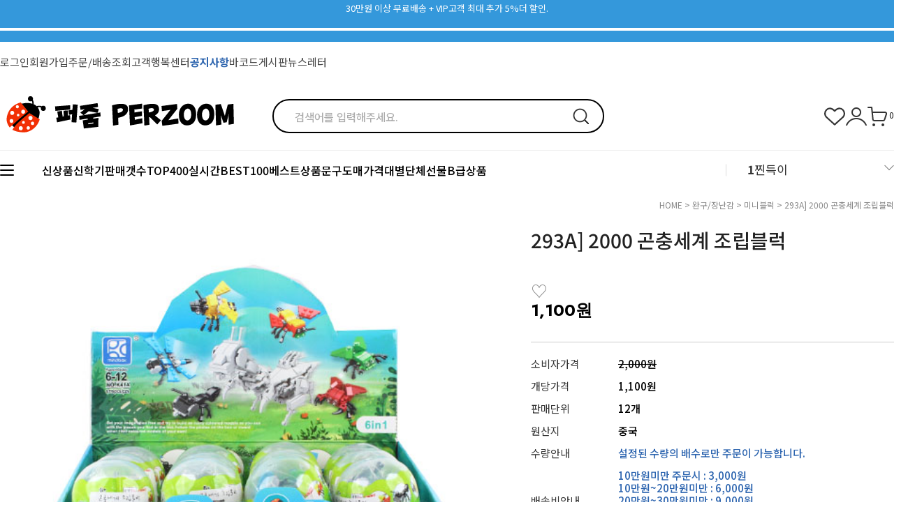

--- FILE ---
content_type: text/html
request_url: https://perzoom.co.kr/shop/shopdetail.html?branduid=10546567&search=&xcode=070&mcode=008&scode=&special=2&GfDT=bGp3UFg%3D
body_size: 32850
content:
<!DOCTYPE html PUBLIC "-//W3C//DTD HTML 4.01//EN" "http://www.w3.org/TR/html4/strict.dtd">
<html>
<head>
<meta http-equiv="CONTENT-TYPE" content="text/html;charset=EUC-KR">
<link rel="shortcut icon" href="/shopimages/perzoom/favicon.ico" type="image/x-icon">
<link rel="apple-touch-icon-precomposed" href="/shopimages/perzoom/mobile_web_icon.png" />
<meta name="referrer" content="no-referrer-when-downgrade" />
<meta name="description" content="293A] 2000 곤충세계 조립블럭 도매 최저가! 1박스부터 대량 구매 가능. 학원·유치원·교회·마켓데이·달란트시장·어린이날 행사용 대량 구매는 퍼줌. 문구도매 전문 퍼줌" />
<meta name="keywords" content="293A] 2000 곤충세계 조립블럭 도매,293A] 2000 곤충세계 조립블럭 도매가,293A] 2000 곤충세계 조립블럭 최저가,293A] 2000 곤충세계 조립블럭 1박스,293A] 2000 곤충세계 조립블럭 대량,293A] 2000 곤충세계 조립블럭 학원,293A] 2000 곤충세계 조립블럭 유치원, 도매,문구도매,캐릭터도매,완구/장난감 &gt; 미니블럭도매" />
<meta property="og:type" content="website" />
<meta property="og:title" content="293A] 2000 곤충세계 조립블럭 도매 최저가 | 문구도매 쇼핑몰 퍼줌" />
<meta property="og:description" content="293A] 2000 곤충세계 조립블럭 도매 최저가! 1박스부터 대량 구매 가능. 학원·유치원·교회·마켓데이·달란트시장·어린이날 행사용 대량 구매는 퍼줌. 문구도매 전문 퍼줌" />
<meta property="og:image" content="https://www.perzoom.co.kr/shopimages/perzoom/all_og__20220822135457php0lCRGz.jpg" />
<link rel="image_src" href="https://www.perzoom.co.kr/shopimages/perzoom/all_og__20220822135457php0lCRGz.jpg" />
<meta property="og:url" content="https://www.perzoom.co.kr/shop/shopdetail.html?branduid=10546567&search=&xcode=070&mcode=008&scode=&special=2&GfDT=bGp3UFg%3D" />
<link rel="canonical" href="https://www.perzoom.co.kr/shop/shopdetail.html?branduid=10546567">
<link rel="alternate" href="https://www.perzoom.co.kr/m/product.html?branduid=10546567">
<title>293A] 2000 곤충세계 조립블럭 도매 최저가 | 문구도매 쇼핑몰 퍼줌</title>


<link type="text/css" rel="stylesheet" href="/shopimages/perzoom/template/work/44474/common.css?r=1739757968" /><title>문구도매 1위 퍼줌 | 전국 최대 문구/캐릭터/완구 도매사이트 | B2B 기관 납품</title>
<link rel="canonical" href="https://www.perzoom.co.kr/">
</head>
<script type="text/javascript" src="//wcs.naver.net/wcslog.js"></script>
<script type="text/javascript">
if (window.wcs) {
    if(!wcs_add) var wcs_add = {};
    wcs_add["wa"] = "s_1f0c0ce03170";
    wcs.inflow('perzoom.co.kr');
    wcs_do();
}
</script>

<body>
<script type="text/javascript" src="/js/jquery-1.7.2.min.js"></script><script type="text/javascript" src="/js/lazyload.min.js"></script>
<script type="text/javascript">
function getCookiefss(name) {
    lims = document.cookie;
    var index = lims.indexOf(name + "=");
    if (index == -1) {
        return null;
    }
    index = lims.indexOf("=", index) + 1; // first character
    var endstr = lims.indexOf(';', index);
    if (endstr == -1) {
        endstr = lims.length; // last character
    }
    return unescape(lims.substring(index, endstr));
}
</script><script type="text/javascript">
var MOBILE_USE = '';
var DESIGN_VIEW = 'PC';
</script><script type="text/javascript" src="/js/flash.js"></script>
<script type="text/javascript" src="/js/neodesign/rightbanner.js"></script>
<script type="text/javascript" src="/js/bookmark.js"></script>
<style type="text/css">

.MS_search_word { }

#comment_password {
    position: absolute;
    display: none;
    width: 300px;
    border: 2px solid #757575;
    padding: 7px;
    background: #FFF;
    z-index: 6;
}

</style>

<form name="allbasket" method="post" action="/shop/basket.html">
<input type="hidden" name="totalnum" value="" />
<input type="hidden" name="collbrandcode" />
<input type="hidden" name="xcode" value="070" />
<input type="hidden" name="mcode" value="008" />
<input type="hidden" name="typep" value="X" />
<input type="hidden" name="aramount" />
<input type="hidden" name="arspcode" />
<input type="hidden" name="arspcode2" />
<input type="hidden" name="optionindex" />
<input type="hidden" name="alluid" />
<input type="hidden" name="alloptiontype" />
<input type="hidden" name="aropts" />
<input type="hidden" name="checktype" />
<input type="hidden" name="ordertype" />
<input type="hidden" name="brandcode" value="070008000277" />
<input type="hidden" name="branduid" value="10546567" />
<input type="hidden" name="cart_free" value="" />
<input type="hidden" name="opt_type" value="NO" />
<input type="hidden" name="basket_use" value="Y" />

<input type="hidden" id="giveapresent" name="giveapresent" />

</form>

<!-- 신규파일첨부를 위한 폼 -->
<form name="attachform" method="post">
<input type="hidden" name="code" value="perzoom_review2.0" />
<input type="hidden" name="size" value="30720000" />
<input type="hidden" name="maxsize" value="" />
<input type="hidden" name="img_maxwidth" value="300" />
<input type="hidden" name="img_resize" value="Y" />
<input type="hidden" name="servername" value="special398" />
<input type="hidden" name="url" value="perzoom.co.kr" />
<input type="hidden" name="org" value="perzoom" />
<input type="hidden" name="Btype" value="gallery" />
<input type="hidden" name="form_name" value="re_form" />
</form>

<script type="text/javascript">

var pre_ORBAS = 'A';
var pre_min_amount = '1';
var pre_product_uid = '';
var pre_product_name = '';
var pre_product_price = '';
var pre_option_type = '';
var pre_option_display_type = '';
var pre_optionJsonData = '';
var IS_LOGIN = 'false';
var is_bulk = 'N';
var bulk_arr_info = [];
var pre_min_add_amount = '1';
var pre_max_amount = '100000';

    var is_unify_opt = '1' ? true : false; 
    var pre_baskethidden = 'A';

var ORBAS = 'A';
var is_mobile_use = false;
var template_m_setid = 44470;
var shop_language = 'kor';
var exchange_rate = '';
var is_kakao_pixel_basket = 'N';
var display_addi_opt_name = '';

var baskethidden = 'A';


        var _is_package_basket = false;
        var _is_send_multi = false;
        var _is_nhn_basket = false;

var min_amount = '12';
var min_add_amount = '12';
var max_amount  = '2147483647';
var product_uid = '10546567';
var product_name = '293A] 2000 곤충세계 조립블럭';
var product_price = '1100';
var option_type = 'NO';
var option_display_type = 'EVERY';
var option_insert_mode = 'auto';
var is_dummy = true;
var is_exist = false;
var optionJsonData = {basic:{0:{0:{adminuser:'perzoom',uid:'10546567',sto_id:'1',opt_ids:'',sto_type:'BASIC',sto_sort:'0',sto_matrix:'0:0',sto_code:'',opt_values:'',sto_price:'0',sto_provide_price:'0',sto_real_stock:'348',sto_unlimit:'N',sto_check:'',sto_stop_use:'Y',sto_stop_stock:'0',sto_stop_send:'N',sto_stop_date:'',sto_safe_use:'N',sto_safe_stock:'0',sto_safe_send:'N',sto_safe_date:'',sto_order_stock:'5304',sto_state:'SALE',sto_note:'',sto_smartpickup:'',sto_image:'',sto_detail_image:'',sto_max_use:'N',sto_max:'',sto_min_use:'N',sto_min:'',org_opt_price:'0'}}}};
var view_member_only_price = '';
var IS_LOGIN = 'false';
var option_stock_display = 'NO';
var option_note_display  = 'NO';
var baro_opt = 'N';
var basketcnt = '0'; 
var is_extra_product = '';
var is_extra_product_custom = '';
var is_prd_group_sale = 'N';
var group_sale_type = '';
var group_sale_value = '';
var group_sale_cut = '';
var quantity_maxlength = '';
var is_bulk = 'N';
var bulk_arr_info = [];
var op_stock_limit_display = '';
var op_stock_count_display = '';
var bigin_use = 'false';
var _set_info_data = {
    'soldout_type' : '',
    'is_opt_restock' : 'N',
    'use_miniq' : 'Y'
}
var is_rental_pay = 'N'; // 렌탈페이 구분변수
var is_vittz = 'N';       // 비츠 특별처리
var use_option_limit = 'N';
var design_view = 'PC';

window.onload = function() {
    set_info_value(_set_info_data); // info 파라미터 추가시 해당함수 사용
}

function show_hide(target, idx, lock, level, code, num1, num2, hitplus, hits_plus, uid) {
    if (level == 'unlogin') {
        alert('해당 게시물은 로그인 하셔야 확인이 가능합니다.');
        return;
    }
    if (level == 'nogroup') {
        alert('해당 게시판을 보실 수 있는 권한이 없습니다.');
        return;
    }
    (function($) {
        $.each($('[id^=' + target + '_block]'), function() {
            if ($(this).attr('id') == (target + '_block' + idx)) {
                if ($(this).css('display') == 'block' || $(this).css('display') == 'table-row') {
                    $(this).css('display', 'none');
                } else {
                    if ($.browser.msie) {
                        if (Math.abs($.browser.version) > 9) {
                            $(this).css('display', 'table-row').focus();
                        } else {
                            $(this).css('display', 'block').focus();
                        }
                    } else {
                        $(this).css('display', (this.nodeName.toLowerCase() == 'tr') ? 'table-row' : 'block').focus();
                    }
                    // 비밀번호가 승인된글은 다시 가져오지 않기 위함
                    if ($(this).find('.' + target + '_content').html().length == 0) {
                        comment_load(target + '_comment', code, num1, num2, idx, hitplus, hits_plus, '', uid);
                    } else {
                        // 비밀번호가 승인된 글 선택시 조회수 증가
                        if (lock == 'Y' && $(this).find('.' + target + '_content').html().indexOf('_chkpasswd') < 0) {
                            lock = 'N';
                        } 
                        // 비밀글 조회수 증가 기능 추가로 comment_load 에서도 조회수 업데이트 함.
                        if (lock != 'Y') update_hits(target, code, num1, num2, idx, hitplus, hits_plus);
                    }

                                    // 스크롤을 해당 글 위치로 이동
                var _offset_top = $('#' + $(this).attr('id')).offset().top;
                $('html, body').animate({ scrollTop: (_offset_top > 100 ? _offset_top - 100 : _offset_top) + 'px' }, 500);
                }
            } else {
                $(this).hide();
                // 비밀번호가 승인된것은 유지 하기 위해 주석처리
                //$('.' + target + '_content').empty();
            }
        });
    })(jQuery);
};


function spam_view() {
    return;
}


// ajax 호출하여 클릭된 게시글의 Hit수를 증가후 증가된 hit수를 보여주도록한다.
// 08. 02. 27 add by jiyun
// 08. 11. 11 스크립트 이름 변경. ward
function update_hits(target, code, num1, num2, idx, hitplus, hits_plus) {
    (function($) {
        $.ajax({
            type: 'GET',
            url: "/shop/update_hits.html",
            dataType: 'html',
            data: {
                'code': code,
                'num1': num1,
                'num2': num2,
                'hitplus': hitplus,
                'hits_plus': hits_plus
            },
            success: function(cnt) {
                $('#' + target + '_showhits' + idx).text(cnt);
                return false;
            }
        });
    })(jQuery);
    return false;
}

// 잠금글을 해당 상품 상세 하단에서 확인 가능하도록 추가함
// 08. 01. 16 add by jysung
function chk_lock(target, code, num1, num2, passwdId, hitplus, hits_plus, uid) {
    (function($) {
        var passwd = $('#' + passwdId);
        if ($(passwd).val().length == 0) {
            alert('글 작성시 입력한 비밀번호를 입력해주세요.');
            $(passwd).focus();
            return false;
        }
        var idx = $('.' + target.replace('_comment', '_content')).index($('#' + passwdId).parents('.' + target.replace('_comment', '_content'))) + 1;
        comment_load(target, code, num1, num2, idx, hitplus, hits_plus, passwd, uid);

    })(jQuery);
    // 08. 11. 11 스크립트 이름 변경 ward
    //new passwd_checker(code, brand, uid, cuid, passwd, id);
}


function comment_load(target, code, num1, num2, idx, hitplus, hits_plus, passwd, uid) {
    (function($) {
        var _param = {
            'target': target,
            'code': code,
            'num1': num1,
            'num2': num2,
            'passwd': ($(passwd).val() || ''),
            'branduid' : uid
        };
        $.ajax({
            type: 'POST',
            url: '/shop/chkpasswd_brandqna.html',
            //dataType: 'json',
            dataType: 'html',
            data: _param,
            success: function(req) {
                if (req === 'FALSE') {
                    alert(' 비밀번호가 틀립니다.');
                    $(passwd).focus();
                } else {
                    // 비밀번호가 승인된것은 유지 하기 위해 주석처리
                    //$('.' + target.replace('_comment', '_content')).empty();
                    $('#' + target.replace('_comment', '_block' + idx)).find('.' + target.replace('_comment', '_content')).html(req);
                    if (req.indexOf('_chkpasswd') < 0) {
                        update_hits(target.replace('_comment', ''), code, num1, num2, idx, hitplus, hits_plus);
                    }
                }
                return false;
            }
        });
    })(jQuery);
}

function key_check(e, target, code, num1, num2, passwdId, hitplus, hits_plus) {
    var e = e || window.event;
    if (escape(e.keyCode) == 13) {
        chk_lock(target, code, num1, num2, passwdId, hitplus, hits_plus);
    }
}

</script>

<link type="text/css" rel="stylesheet" href="/shopimages/perzoom/template/work/44474/shopdetail.css?t=202601221137" />
    <script lang="java">
        $(function () {
            $(".opt-wrap").each(function(){
                if(!$(this).find("dl").length){
                    $(this).remove()
                }
            })
        
              })
    </script>  
    
    
    <style type="text/css">
    #MK_innerOptWrap .MK_inner-opt-cm li .MK_btn-del {  width:19px; height:19px; text-indent:-9999em; background:url(//skin.makeshop.co.kr/skin/mallAndMall/PC_img/opt_close.png) center center no-repeat;  right:15px; bottom:32px;  }
    #MK_innerOptWrap .MK_inner-opt-cm li .MK_qty-ctrl a.MK_btn-up { background-image:url(//skin.makeshop.co.kr/skin/mallAndMall/PC_img/plus.png) ;right:0;}
    #MK_innerOptWrap .MK_inner-opt-cm li .MK_qty-ctrl a.MK_btn-dw {   background-image:url(//skin.makeshop.co.kr/skin/mallAndMall/PC_img/min.png);left:61px;}
    </style>
        
        <div id='blk_scroll_wings'><script type='text/javascript' src='/html/shopRbanner.html?param1=1' ></script></div>
<div id='cherrypicker_scroll'></div>
<div id="wrap">
    
<link type="text/css" rel="stylesheet" href="/shopimages/perzoom/template/work/44474/header.1.css?t=202601061522" />
<!--/////////(주)커넥트웨이브에서 제작한 모든 이미지, 스킨은 저작권법으로 보호받으며 허가 없이 무단 사용, 복제, 변경, 재배포 등의 행위를 할 시 저작권법에 의거하여 법적인 처벌을 받을 수 있습니다./////////-->

<link rel="stylesheet" as="style" crossorigin
  href="//cdn.jsdelivr.net/gh/orioncactus/pretendard@v1.3.5/dist/web/static/pretendard.css" />
<link rel="stylesheet" as="style" crossorigin
  href="//cdn.jsdelivr.net/gh/orioncactus/pretendard@v1.3.5/dist/web/variable/pretendardvariable.css" />
<link href="//fonts.googleapis.com/css2?family=Jost:wght@100;200;300;400;500;600;700;800;900&display=swap"
  rel="stylesheet">
<link href="//fonts.googleapis.com/css2?family=Lato:wght@100;300;400;700;900&display=swap" rel="stylesheet">
<link href="//fonts.googleapis.com/css2?family=Montserrat:wght@100;200;300;400;500;600;700;800;900&display=swap"
  rel="stylesheet">
<link href="//fonts.googleapis.com/css2?family=Noto+Sans+KR:wght@100;300;400;500;700;900&display=swap" rel="stylesheet">
<link rel="stylesheet" href="//skin.makeshop.co.kr/skin/mallAndMall/swiper.css">
<link rel="stylesheet" href="/images/d3/m_01/css/font-awesome.min.css" />
<script src="//skin.makeshop.co.kr/skin/mallAndMall/swiper.js"></script>

<!-- 상단 이미지 배너 -->
<div class="swiper-container swiper-topbanner">
  <div class="swiper-wrapper">
    <div class="swiper-slide">
      <a href="https://perzoom.co.kr/board/board.html?code=perzoom_board9&page=1&type=v&board_cate=&num1=999922&num2=00000&number=-3&lock=N&flag=notice">
          <p style="background:#3498db;"><font size="2em" color="white">30만원 이상 무료배송 + VIP고객 최대 추가 5%더 할인.</font></p>
          <a href="https://perzoom.co.kr/board/board.html?code=perzoom_board9&page=1&type=v&board_cate=&num1=999922&num2=00000&number=-3&lock=N&flag=notice">
           <p style="background:#3498db;"><font size="2em" color="white">회원가입시 1000원 초대박 할인쿠폰 발급 + 앱 10만원 이상 구매시 천원 할인! </font></p>
          <!-- <img src="/design/perzoom/0699fineday/top_ban02.jpg"> -->
      </a>
      </a>
    </div>
    
    
  <!--  <div class="swiper-slide">
      <a href="/shop/shopbrand.html?xcode=036&type=N&mcode=003&scode=009"><img src="/design/perzoom/2406_Mall_PC/img_main/PZ_pc_topban_halloween_1280_60.png"></a>
    </div>-->
  </div>
  
</div>

<!-- //상단 이미지 배너 -->

<div id="top_header">
  <div class="head_inner">
  
    <ul>

            <li><a href="/shop/member.html?type=login">로그인</a></li>
      <li><a href="/shop/idinfo.html">회원가입</a></li>
            <li><a href="/shop/confirm_login.html?type=myorder">주문/배송조회</a></li>
      <li><a href="/board/board.html?code=perzoom">고객행복센터</a></li>
      <li><a href="/board/board.html?code=perzoom_board9"><p style="color: #2F66AF"><b>공지사항</b></p></a></li>
      <li><a href="/board/board.html?code=perzoom_image2">바코드게시판</a></li>
      <li><a href="/board/board.html?code=perzoom_board6">뉴스레터</a></li>
    </ul>
  </div> <!-- head_inner -->
</div> <!-- top_header -->

<header id="header">
  <div class="head_top">
    <div class="head_inner">
      <h1 class="logo"><a href="/index.html"><img
            src="/design/perzoom/mobile/mobile_perzoom_2024/24_PERZOOM_mobile_logo_2nd.1.png" alt="logo"></a></h1>
      <div class="search">
        <form action="/shop/shopbrand.html" method="post" name="search">        <fieldset>
          <legend style="display:none">상품 검색 폼</legend>
          <input name="search" onkeydown="CheckKey_search();" value=""  class="MS_search_word search_auto_completion" />          <a class="search_icon" href="javascript:prev_search();search_submit();"><img
              src="//skin.makeshop.co.kr/skin/mallAndMall/PC_img/search.png" alt="search"></a>
        </fieldset>
        </form>      </div>
      
      <!-- search -->
      <ul class="user_icon">
        <li><a href="/shop/mypage.html?mypage_type=mywishlist"><img
              src="//skin.makeshop.co.kr/skin/mallAndMall/PC_img/wish.png" alt="wish"></a></li>
        <li><a href="/shop/member.html?type=mynewmain"><img src="//skin.makeshop.co.kr/skin/mallAndMall/PC_img/my.png" alt="my"></a>
        </li>
        <li><a href="/shop/basket.html"><img src="//skin.makeshop.co.kr/skin/mallAndMall/PC_img/cart.png" alt="cart">
            <span id="user_basket_quantity" class="user_basket_quantity"></span></a></li>
            
          

    </ul>
    </div> <!-- head_inner -->
  </div> <!-- head_top -->
  <div class="head_bottom">
    <div class="head_inner">

      <div class="ham"><a href="#">
          <span></span>
          <span></span>
          <span></span>
        </a>
      </div> <!-- ham -->
      <ul class="cate_m">
         

        <li><a href="/shop/shopbrand.html?xcode=047&type=Y">신상품</a></li>
        <li><a href="/shop/shopbrand.html?type=Y&xcode=082">신학기</a></li>        
        <li><a href="/shop/bestcodeseller.html?xcode=BEST">판매갯수TOP400</a></li>
        <li><a href="/shop/bestseller.html?xcode=BEST">실시간BEST100</a></li>
        <li><a href="/shop/shopbrand.html?xcode=080&type=P">베스트상품</a></li>    
        <li><a href="/shop/shopbrand.html?type=X&xcode=005">문구도매</a></li>        
        <li><a href="/shop/shopbrand.html?xcode=079&type=Y">가격대별</a></li>
        <li><a href="/shop/shopbrand.html?xcode=033&type=P">단체선물</a></li>
        <li><a href="/shop/shopbrand.html?type=O&xcode=064">B급상품</a></li>

      </ul>


      <div class="keyword_area">
        <div class="keyword_inner">
          <div class="keyword_con">
            <ul class="keyword_list">
              <li><span>1</span><a href="/shop/shopbrand.html?search=%C2%F0%B5%E6%C0%CC&">찐득이</a></li>
            </ul>
            <div class="keyword_arrow"><a href="#"><img
                  src="//skin.makeshop.co.kr/skin/mallAndMall/PC_img/head_arrow.png" alt="arrow"></a></div>
          </div>
          <ul class="keyword_list type2">
            <li><a href="/shop/shopbrand.html?search=%C2%F0%B5%E6%C0%CC&">찐득이</a></li>
            <li><a href="/shop/shopbrand.html?search=&prize1=%B9%AE%B1%B8%BC%BC%C6%AE">문구세트</a></li>
            <li><a href="/shop/shopbrand.html?search=&prize1=%BD%BD%B6%F3%C0%D3">슬라임</a></li>
            <li><a href="/shop/shopbrand.html?search=&prize1=%C5%AC%B7%B9%C0%CC">클레이</a></li>
            <li><a href="/shop/shopbrand.html?search=&prize1=%C5%CA%C5%CA%BA%BC">탱탱볼</a></li>
          </ul>
        </div> <!-- keyword_inner -->
      </div> <!-- keyword_area -->

    </div> <!-- head_inner -->
  </div> <!-- head_bottom -->
  <div id="nav">
    <div class="head_inner">
      <nav>
        <ul class="main_m">
                    <li><a href="/shop/shopbrand.html?type=Y&xcode=047">2026년 퍼줌 신상품</a>
                        <ul class="sub_m">
                            <li><a href="/shop/shopbrand.html?type=N&xcode=047&mcode=027">2026/01월 신상품</a></li>
                            <li><a href="/shop/shopbrand.html?type=N&xcode=047&mcode=028">2026/01월 재입고</a></li>
                            <li><a href="/shop/shopbrand.html?type=N&xcode=047&mcode=025">2025/12월 신상품</a></li>
                            <li><a href="/shop/shopbrand.html?type=N&xcode=047&mcode=026">2025/12월 재입고</a></li>
                            <li><a href="/shop/shopbrand.html?type=N&xcode=047&mcode=023">2025/11월 신상품</a></li>
                            <li><a href="/shop/shopbrand.html?type=N&xcode=047&mcode=024">2025/11월 재입고</a></li>
                            <li><a href="/shop/shopbrand.html?type=N&xcode=047&mcode=021">2025/10월 신상품</a></li>
                            <li><a href="/shop/shopbrand.html?type=N&xcode=047&mcode=022">2025/10월 재입고</a></li>
                            <li><a href="/shop/shopbrand.html?type=N&xcode=047&mcode=019">2025/09월 신상품</a></li>
                            <li><a href="/shop/shopbrand.html?type=N&xcode=047&mcode=020">2025/09월 재입고</a></li>
                            <li><a href="/shop/shopbrand.html?type=N&xcode=047&mcode=017">2025/08월 신상품</a></li>
                            <li><a href="/shop/shopbrand.html?type=N&xcode=047&mcode=018">2025/08월 재입고</a></li>
                            <li><a href="/shop/shopbrand.html?type=N&xcode=047&mcode=015">2025/07월 신상품</a></li>
                            <li><a href="/shop/shopbrand.html?type=N&xcode=047&mcode=016">2025/07월 재입고</a></li>
                            <li><a href="/shop/shopbrand.html?type=N&xcode=047&mcode=003">2025/06월 신상품</a></li>
                            <li><a href="/shop/shopbrand.html?type=N&xcode=047&mcode=001">2025/06월 재입고</a></li>
                            <li><a href="/shop/shopbrand.html?type=N&xcode=047&mcode=013">2025/05월 신상품</a></li>
                            <li><a href="/shop/shopbrand.html?type=N&xcode=047&mcode=014">2025/05월 재입고</a></li>
                            <li><a href="/shop/shopbrand.html?type=N&xcode=047&mcode=011">2025/04월 신상품</a></li>
                            <li><a href="/shop/shopbrand.html?type=N&xcode=047&mcode=012">2025/04월 재입고</a></li>
                            <li><a href="/shop/shopbrand.html?type=N&xcode=047&mcode=009">2025/03월 신상품</a></li>
                            <li><a href="/shop/shopbrand.html?type=N&xcode=047&mcode=010">2025/03월 재입고</a></li>
                            <li><a href="/shop/shopbrand.html?type=N&xcode=047&mcode=007">2025/02월 신상품</a></li>
                            <li><a href="/shop/shopbrand.html?type=N&xcode=047&mcode=008">2025/02월 재입고</a></li>
                            <li><a href="/shop/shopbrand.html?type=N&xcode=047&mcode=006">2025/01월 신상품</a></li>
                            <li><a href="/shop/shopbrand.html?type=N&xcode=047&mcode=005">2025/01월 재입고</a></li>
                            <li><a href="/shop/shopbrand.html?type=N&xcode=047&mcode=002">2024/12월 신상품</a></li>
                            <li><a href="/shop/shopbrand.html?type=N&xcode=047&mcode=004">2024/12월 재입고</a></li>
                          </ul> <!-- sub_m -->
                      </li>
                    <li><a href="/shop/shopbrand.html?type=X&xcode=005">문구/학용품</a>
                        <ul class="sub_m">
                            <li><a href="/shop/shopbrand.html?type=M&xcode=005&mcode=001">필기구</a></li>
                            <li><a href="/shop/shopbrand.html?type=M&xcode=005&mcode=002">노트</a></li>
                            <li><a href="/shop/shopbrand.html?type=M&xcode=005&mcode=003">필통</a></li>
                            <li><a href="/shop/shopbrand.html?type=M&xcode=005&mcode=004">지우개</a></li>
                            <li><a href="/shop/shopbrand.html?type=M&xcode=005&mcode=005">수첩/메모</a></li>
                            <li><a href="/shop/shopbrand.html?type=M&xcode=005&mcode=007">연필깎이</a></li>
                            <li><a href="/shop/shopbrand.html?type=M&xcode=005&mcode=008">문구세트/학용품세트</a></li>
                            <li><a href="/shop/shopbrand.html?type=M&xcode=005&mcode=009">기타학용품</a></li>
                          </ul> <!-- sub_m -->
                      </li>
                    <li><a href="/shop/shopbrand.html?type=X&xcode=070">완구/장난감</a>
                        <ul class="sub_m">
                            <li><a href="/shop/shopbrand.html?type=M&xcode=070&mcode=015">찐득이/푸시팝</a></li>
                            <li><a href="/shop/shopbrand.html?type=M&xcode=070&mcode=001">미니완구</a></li>
                            <li><a href="/shop/shopbrand.html?type=M&xcode=070&mcode=002">작동완구</a></li>
                            <li><a href="/shop/shopbrand.html?type=M&xcode=070&mcode=003">중대형완구</a></li>
                            <li><a href="/shop/shopbrand.html?type=M&xcode=070&mcode=004">학습용완구</a></li>
                            <li><a href="/shop/shopbrand.html?type=M&xcode=070&mcode=005">놀이/퍼즐/보드게임</a></li>
                            <li><a href="/shop/shopbrand.html?type=M&xcode=070&mcode=008">미니블럭</a></li>
                            <li><a href="/shop/shopbrand.html?type=M&xcode=070&mcode=009">탱탱볼/캐치볼</a></li>
                            <li><a href="/shop/shopbrand.html?type=M&xcode=070&mcode=010">공룡완구/공룡알</a></li>
                            <li><a href="/shop/shopbrand.html?type=M&xcode=070&mcode=011">슬라임/젤리,액체괴물</a></li>
                            <li><a href="/shop/shopbrand.html?type=M&xcode=070&mcode=012">요요/성게볼</a></li>
                            <li><a href="/shop/shopbrand.html?type=M&xcode=070&mcode=013">미니자동차완구</a></li>
                            <li><a href="/shop/shopbrand.html?type=M&xcode=070&mcode=014">큐브/젠가</a></li>
                            <li><a href="/shop/shopbrand.html?type=M&xcode=070&mcode=007">스티커</a></li>
                            <li><a href="/shop/shopbrand.html?type=M&xcode=070&mcode=016">비누방울/버블건</a></li>
                            <li><a href="/shop/shopbrand.html?type=M&xcode=070&mcode=017">말랑이/모찌/주물럭</a></li>
                            <li><a href="/shop/shopbrand.html?type=M&xcode=070&mcode=018">피젯토이/스피너/팽이</a></li>
                          </ul> <!-- sub_m -->
                      </li>
                    <li><a href="/shop/shopbrand.html?type=X&xcode=057">만들기/공예</a>
                        <ul class="sub_m">
                            <li><a href="/shop/shopbrand.html?type=M&xcode=057&mcode=001">클레이/점토</a></li>
                            <li><a href="/shop/shopbrand.html?type=M&xcode=057&mcode=002">공예부재료</a></li>
                            <li><a href="/shop/shopbrand.html?type=M&xcode=057&mcode=003">비즈/구슬/밴드공예</a></li>
                            <li><a href="/shop/shopbrand.html?type=M&xcode=057&mcode=004">DIY세트</a></li>
                            <li><a href="/shop/shopbrand.html?type=M&xcode=057&mcode=005">파티용품</a></li>
                            <li><a href="/shop/shopbrand.html?type=M&xcode=057&mcode=006">색종이/종이접기</a></li>
                            <li><a href="/shop/shopbrand.html?type=M&xcode=057&mcode=007">스크래치페이퍼</a></li>
                          </ul> <!-- sub_m -->
                      </li>
                    <li><a href="/shop/shopbrand.html?type=X&xcode=071">팬시용품</a>
                        <ul class="sub_m">
                            <li><a href="/shop/shopbrand.html?type=M&xcode=071&mcode=001">앨범/액자</a></li>
                            <li><a href="/shop/shopbrand.html?type=M&xcode=071&mcode=002">편지지/카드/엽서</a></li>
                            <li><a href="/shop/shopbrand.html?type=M&xcode=071&mcode=003">시계류</a></li>
                            <li><a href="/shop/shopbrand.html?type=M&xcode=071&mcode=004">지갑/소품케이스</a></li>
                            <li><a href="/shop/shopbrand.html?type=M&xcode=071&mcode=005">악세서리</a></li>
                            <li><a href="/shop/shopbrand.html?type=M&xcode=071&mcode=006">손수건/물티슈/티슈</a></li>
                            <li><a href="/shop/shopbrand.html?type=M&xcode=071&mcode=007">빗/거울</a></li>
                            <li><a href="/shop/shopbrand.html?type=M&xcode=071&mcode=008">장식용품</a></li>
                            <li><a href="/shop/shopbrand.html?type=M&xcode=071&mcode=009">자물쇠/저금통</a></li>
                            <li><a href="/shop/shopbrand.html?type=M&xcode=071&mcode=010">기타 팬시용품</a></li>
                            <li><a href="/shop/shopbrand.html?type=M&xcode=071&mcode=011">인형</a></li>
                          </ul> <!-- sub_m -->
                      </li>
                    <li><a href="/shop/shopbrand.html?type=X&xcode=031">오피스/사무</a>
                        <ul class="sub_m">
                            <li><a href="/shop/shopbrand.html?type=M&xcode=031&mcode=001">파일/파일케이스</a></li>
                            <li><a href="/shop/shopbrand.html?type=M&xcode=031&mcode=002">자/칼/가위</a></li>
                            <li><a href="/shop/shopbrand.html?type=M&xcode=031&mcode=003">펜꽃이/정리/수납용품</a></li>
                            <li><a href="/shop/shopbrand.html?type=M&xcode=031&mcode=004">테이프/수정용품</a></li>
                            <li><a href="/shop/shopbrand.html?type=M&xcode=031&mcode=005">스테플러/펀치/재단기</a></li>
                            <li><a href="/shop/shopbrand.html?type=M&xcode=031&mcode=006">복사용지/코팅지/라벨</a></li>
                            <li><a href="/shop/shopbrand.html?type=M&xcode=031&mcode=007">계산기/사무용기기</a></li>
                            <li><a href="/shop/shopbrand.html?type=M&xcode=031&mcode=008">클립/핀/클립통</a></li>
                            <li><a href="/shop/shopbrand.html?type=M&xcode=031&mcode=009">메모지/견출지</a></li>
                            <li><a href="/shop/shopbrand.html?type=M&xcode=031&mcode=010">POP꽃이/안내판</a></li>
                            <li><a href="/shop/shopbrand.html?type=M&xcode=031&mcode=011">사무용보드판</a></li>
                            <li><a href="/shop/shopbrand.html?type=M&xcode=031&mcode=012">봉투/장부/각종서식</a></li>
                            <li><a href="/shop/shopbrand.html?type=M&xcode=031&mcode=013">풀/본드류</a></li>
                            <li><a href="/shop/shopbrand.html?type=M&xcode=031&mcode=014">기타사무용품</a></li>
                          </ul> <!-- sub_m -->
                      </li>
                    <li><a href="/shop/shopbrand.html?type=X&xcode=027">생활용품</a>
                        <ul class="sub_m">
                            <li><a href="/shop/shopbrand.html?type=M&xcode=027&mcode=001">욕실용품</a></li>
                            <li><a href="/shop/shopbrand.html?type=M&xcode=027&mcode=003">일반생활용품</a></li>
                            <li><a href="/shop/shopbrand.html?type=M&xcode=027&mcode=002">주방용품</a></li>
                            <li><a href="/shop/shopbrand.html?type=M&xcode=027&mcode=004">의류/신발</a></li>
                            <li><a href="/shop/shopbrand.html?type=M&xcode=027&mcode=005">기타용품</a></li>
                            <li><a href="/shop/shopbrand.html?type=M&xcode=027&mcode=006">패션잡화</a></li>
                          </ul> <!-- sub_m -->
                      </li>
                    <li><a href="/shop/shopbrand.html?type=X&xcode=022">가방/포장지</a>
                        <ul class="sub_m">
                            <li><a href="/shop/shopbrand.html?type=M&xcode=022&mcode=001">포장용품</a></li>
                            <li><a href="/shop/shopbrand.html?type=M&xcode=022&mcode=005">쇼핑백</a></li>
                            <li><a href="/shop/shopbrand.html?type=M&xcode=022&mcode=006">가방류</a></li>
                          </ul> <!-- sub_m -->
                      </li>
                    <li><a href="/shop/shopbrand.html?type=X&xcode=011">유아동식기</a>
                        <ul class="sub_m">
                            <li><a href="/shop/shopbrand.html?type=M&xcode=011&mcode=001">공기/대접/컵</a></li>
                            <li><a href="/shop/shopbrand.html?type=M&xcode=011&mcode=002">스푼/포크/젓가락</a></li>
                            <li><a href="/shop/shopbrand.html?type=M&xcode=011&mcode=003">도시락/식판</a></li>
                            <li><a href="/shop/shopbrand.html?type=M&xcode=011&mcode=004">물통/물병</a></li>
                          </ul> <!-- sub_m -->
                      </li>
                    <li><a href="/shop/shopbrand.html?type=X&xcode=058">계절용품</a>
                        <ul class="sub_m">
                            <li><a href="/shop/shopbrand.html?type=M&xcode=058&mcode=002">겨울용품</a></li>
                            <li><a href="/shop/shopbrand.html?type=M&xcode=058&mcode=001">여름용품</a></li>
                            <li><a href="/shop/shopbrand.html?type=M&xcode=058&mcode=003">봄가을소풍/나들이</a></li>
                            <li><a href="/shop/shopbrand.html?type=M&xcode=058&mcode=004">보틀/보냉주머니</a></li>
                          </ul> <!-- sub_m -->
                      </li>
                    <li><a href="/shop/shopbrand.html?type=X&xcode=040">음악/미술</a>
                        <ul class="sub_m">
                            <li><a href="/shop/shopbrand.html?type=M&xcode=040&mcode=001">화방용품</a></li>
                            <li><a href="/shop/shopbrand.html?type=M&xcode=040&mcode=002">아동미술용품</a></li>
                            <li><a href="/shop/shopbrand.html?type=M&xcode=040&mcode=003">악기류</a></li>
                            <li><a href="/shop/shopbrand.html?type=M&xcode=040&mcode=004">체육용품</a></li>
                            <li><a href="/shop/shopbrand.html?type=M&xcode=040&mcode=005">그밖에 교구</a></li>
                          </ul> <!-- sub_m -->
                      </li>
                    <li><a href="/shop/shopbrand.html?type=Y&xcode=036">시즌상품</a>
                        <ul class="sub_m">
                            <li><a href="/shop/shopbrand.html?type=N&xcode=036&mcode=002">어린이날 학원 선물</a></li>
                            <li><a href="/shop/shopbrand.html?type=N&xcode=036&mcode=003">할로윈데이 소품</a></li>
                            <li><a href="/shop/shopbrand.html?type=N&xcode=036&mcode=004">크리스마스</a></li>
                            <li><a href="/shop/shopbrand.html?type=N&xcode=036&mcode=001">신학기용품</a></li>
                          </ul> <!-- sub_m -->
                      </li>
                    <li><a href="/shop/shopbrand.html?type=O&xcode=064">덤핑/B급</a>
                      </li>
                    <li><a href="/shop/shopbrand.html?type=P&xcode=080">베스트상품<!--가로1--></a>
                      </li>
                    <li><a href="/shop/shopbrand.html?type=Y&xcode=079">문구도매 가격대별</a>
                        <ul class="sub_m">
                            <li><a href="/shop/shopbrand.html?type=N&xcode=079&mcode=001">500원이하</a></li>
                            <li><a href="/shop/shopbrand.html?type=N&xcode=079&mcode=007">500원~1000원</a></li>
                            <li><a href="/shop/shopbrand.html?type=N&xcode=079&mcode=005">1000원~2000원</a></li>
                            <li><a href="/shop/shopbrand.html?type=N&xcode=079&mcode=002">2000원~3000원</a></li>
                            <li><a href="/shop/shopbrand.html?type=N&xcode=079&mcode=006">3000원~5000원</a></li>
                            <li><a href="/shop/shopbrand.html?type=N&xcode=079&mcode=004">5000원~</a></li>
                          </ul> <!-- sub_m -->
                      </li>
                    <li><a href="/shop/shopbrand.html?type=Y&xcode=051">문구도매쇼핑몰/할인율별</a>
                        <ul class="sub_m">
                            <li><a href="/shop/shopbrand.html?type=N&xcode=051&mcode=001">70%이상 할인상품</a></li>
                            <li><a href="/shop/shopbrand.html?type=N&xcode=051&mcode=002">60~70%미만 할인상품</a></li>
                            <li><a href="/shop/shopbrand.html?type=N&xcode=051&mcode=003">50~60%미만 할인상품</a></li>
                          </ul> <!-- sub_m -->
                      </li>
                    <li><a href="/shop/shopbrand.html?type=Y&xcode=043">달란트 시장/마켓데이 용품<!--세로4--></a>
                        <ul class="sub_m">
                            <li><a href="/shop/shopbrand.html?type=N&xcode=043&mcode=004">여자아이 추천</a></li>
                            <li><a href="/shop/shopbrand.html?type=N&xcode=043&mcode=002">저렴한 완구류 추천</a></li>
                            <li><a href="/shop/shopbrand.html?type=N&xcode=043&mcode=003">강력추천 세트상품!</a></li>
                            <li><a href="/shop/shopbrand.html?type=N&xcode=043&mcode=020">남자아이 추천</a></li>
                            <li><a href="/shop/shopbrand.html?type=N&xcode=043&mcode=005">성별 구분 없는 상품</a></li>
                          </ul> <!-- sub_m -->
                      </li>
                    <li><a href="/shop/shopbrand.html?type=Y&xcode=082">학용품도매 </a>
                        <ul class="sub_m">
                            <li><a href="/shop/shopbrand.html?type=N&xcode=082&mcode=020">초등생노트/알림장</a></li>
                            <li><a href="/shop/shopbrand.html?type=N&xcode=082&mcode=005">스프링노트</a></li>
                            <li><a href="/shop/shopbrand.html?type=N&xcode=082&mcode=001">중고생노트</a></li>
                            <li><a href="/shop/shopbrand.html?type=N&xcode=082&mcode=002">가방류</a></li>
                            <li><a href="/shop/shopbrand.html?type=N&xcode=082&mcode=004">필통류</a></li>
                            <li><a href="/shop/shopbrand.html?type=N&xcode=082&mcode=006">필기류</a></li>
                            <li><a href="/shop/shopbrand.html?type=N&xcode=082&mcode=007">지우개</a></li>
                            <li><a href="/shop/shopbrand.html?type=N&xcode=082&mcode=010">회화구류</a></li>
                            <li><a href="/shop/shopbrand.html?type=N&xcode=082&mcode=013">스케치북/종합장</a></li>
                            <li><a href="/shop/shopbrand.html?type=N&xcode=082&mcode=016">문구세트</a></li>
                            <li><a href="/shop/shopbrand.html?type=N&xcode=082&mcode=018">연필깎이</a></li>
                            <li><a href="/shop/shopbrand.html?type=N&xcode=082&mcode=019">수첩/메모</a></li>
                            <li><a href="/shop/shopbrand.html?type=N&xcode=082&mcode=008">악기</a></li>
                            <li><a href="/shop/shopbrand.html?type=N&xcode=082&mcode=014">자/칼/가위</a></li>
                            <li><a href="/shop/shopbrand.html?type=N&xcode=082&mcode=022">클레이/점토</a></li>
                            <li><a href="/shop/shopbrand.html?type=N&xcode=082&mcode=015">화일</a></li>
                            <li><a href="/shop/shopbrand.html?type=N&xcode=082&mcode=003">자물쇠</a></li>
                            <li><a href="/shop/shopbrand.html?type=N&xcode=082&mcode=011">미니빗자루</a></li>
                            <li><a href="/shop/shopbrand.html?type=N&xcode=082&mcode=021">실내화</a></li>
                          </ul> <!-- sub_m -->
                      </li>
                    <li><a href="/shop/shopbrand.html?type=Y&xcode=018">학교/학원/어린이집 문구도매</a>
                        <ul class="sub_m">
                            <li><a href="/shop/shopbrand.html?type=N&xcode=018&mcode=003">성별구분 없는 선물</a></li>
                            <li><a href="/shop/shopbrand.html?type=N&xcode=018&mcode=001">여자아이 선물</a></li>
                            <li><a href="/shop/shopbrand.html?type=N&xcode=018&mcode=002">남자아이 선물</a></li>
                          </ul> <!-- sub_m -->
                      </li>
                    <li><a href="/shop/shopbrand.html?type=Y&xcode=009">정품 캐릭터 상품</a>
                        <ul class="sub_m">
                            <li><a href="/shop/shopbrand.html?type=N&xcode=009&mcode=021">카카오프렌즈</a></li>
                            <li><a href="/shop/shopbrand.html?type=N&xcode=009&mcode=010">겨울왕국</a></li>
                            <li><a href="/shop/shopbrand.html?type=N&xcode=009&mcode=031">펭수</a></li>
                            <li><a href="/shop/shopbrand.html?type=N&xcode=009&mcode=001">헬로키티 산리오</a></li>
                            <li><a href="/shop/shopbrand.html?type=N&xcode=009&mcode=005">디즈니캐릭터</a></li>
                            <li><a href="/shop/shopbrand.html?type=N&xcode=009&mcode=002">또봇</a></li>
                            <li><a href="/shop/shopbrand.html?type=N&xcode=009&mcode=004">마블</a></li>
                            <li><a href="/shop/shopbrand.html?type=N&xcode=009&mcode=007">뽀로로</a></li>
                            <li><a href="/shop/shopbrand.html?type=N&xcode=009&mcode=012">다이노포스</a></li>
                            <li><a href="/shop/shopbrand.html?type=N&xcode=009&mcode=014">구름빵</a></li>
                            <li><a href="/shop/shopbrand.html?type=N&xcode=009&mcode=018">그 밖의 공주들</a></li>
                            <li><a href="/shop/shopbrand.html?type=N&xcode=009&mcode=019">포켓몬스터</a></li>
                            <li><a href="/shop/shopbrand.html?type=N&xcode=009&mcode=020">K-POP굿즈</a></li>
                            <li><a href="/shop/shopbrand.html?type=N&xcode=009&mcode=023">티니핑</a></li>
                            <li><a href="/shop/shopbrand.html?type=N&xcode=009&mcode=024">브레드 이발소</a></li>
                            <li><a href="/shop/shopbrand.html?type=N&xcode=009&mcode=025">몰랑이</a></li>
                            <li><a href="/shop/shopbrand.html?type=N&xcode=009&mcode=026">흔한 남매</a></li>
                            <li><a href="/shop/shopbrand.html?type=N&xcode=009&mcode=027">쿠키런</a></li>
                            <li><a href="/shop/shopbrand.html?type=N&xcode=009&mcode=029">신비 아파트</a></li>
                            <li><a href="/shop/shopbrand.html?type=N&xcode=009&mcode=030">리루리루 페어리루</a></li>
                            <li><a href="/shop/shopbrand.html?type=N&xcode=009&mcode=032">반짝이는 프리 채널</a></li>
                            <li><a href="/shop/shopbrand.html?type=N&xcode=009&mcode=033">소피 루비</a></li>
                            <li><a href="/shop/shopbrand.html?type=N&xcode=009&mcode=034">플라워링 하트</a></li>
                            <li><a href="/shop/shopbrand.html?type=N&xcode=009&mcode=003">심슨</a></li>
                            <li><a href="/shop/shopbrand.html?type=N&xcode=009&mcode=006">파워레인저</a></li>
                            <li><a href="/shop/shopbrand.html?type=N&xcode=009&mcode=008">라바</a></li>
                            <li><a href="/shop/shopbrand.html?type=N&xcode=009&mcode=011">브루미즈</a></li>
                            <li><a href="/shop/shopbrand.html?type=N&xcode=009&mcode=013">터닝메카드</a></li>
                            <li><a href="/shop/shopbrand.html?type=N&xcode=009&mcode=015">미니돌</a></li>
                            <li><a href="/shop/shopbrand.html?type=N&xcode=009&mcode=016">앵그리버드</a></li>
                            <li><a href="/shop/shopbrand.html?type=N&xcode=009&mcode=028">페코</a></li>
                            <li><a href="/shop/shopbrand.html?type=N&xcode=009&mcode=022">마리안케이트</a></li>
                            <li><a href="/shop/shopbrand.html?type=N&xcode=009&mcode=017">짱구는 못말려</a></li>
                          </ul> <!-- sub_m -->
                      </li>
                    <li><a href="/shop/shopbrand.html?type=Y&xcode=074">브랜드 사무용품</a>
                        <ul class="sub_m">
                            <li><a href="/shop/shopbrand.html?type=N&xcode=074&mcode=001"><img src="http://hibtob.godohosting.com/perzoom/homepage_main/companies/monami.png"></a></li>
                            <li><a href="/shop/shopbrand.html?type=N&xcode=074&mcode=002"><img src="http://hibtob.godohosting.com/perzoom/homepage_main/companies/whashin.png"></a></li>
                            <li><a href="/shop/shopbrand.html?type=N&xcode=074&mcode=003"><img src="http://hibtob.godohosting.com/perzoom/homepage_main/companies/donga.png"></a></li>
                            <li><a href="/shop/shopbrand.html?type=N&xcode=074&mcode=004"><img src="http://hibtob.godohosting.com/perzoom/homepage_main/companies/munwha.png"></a></li>
                            <li><a href="/shop/shopbrand.html?type=N&xcode=074&mcode=006"><img src="http://hibtob.godohosting.com/perzoom/2017/03/29/20170329_12.jpg"></a></li>
                            <li><a href="/shop/shopbrand.html?type=N&xcode=074&mcode=007"><img src="http://hibtob.godohosting.com/perzoom/homepage_main/companies/JAVApen.png"></a></li>
                            <li><a href="/shop/shopbrand.html?type=N&xcode=074&mcode=008"><img src="http://hibtob.godohosting.com/perzoom/homepage_main/companies/peace.png"></a></li>
                            <li><a href="/shop/shopbrand.html?type=N&xcode=074&mcode=009"><img src="http://hibtob.godohosting.com/perzoom/2017/03/29/20170329_07.jpg"></a></li>
                            <li><a href="/shop/shopbrand.html?type=N&xcode=074&mcode=011"><img src="http://hibtob.godohosting.com/perzoom/homepage_main/companies/jonginara.png"></a></li>
                            <li><a href="/shop/shopbrand.html?type=N&xcode=074&mcode=013">수입펜</a></li>
                            <li><a href="/shop/shopbrand.html?type=N&xcode=074&mcode=005"><img src="http://hibtob.godohosting.com/perzoom/homepage_main/companies/donerland.png"></a></li>
                            <li><a href="/shop/shopbrand.html?type=N&xcode=074&mcode=010"><img src="http://hibtob.godohosting.com/perzoom/homepage_main/companies/mungyo.png"></a></li>
                            <li><a href="/shop/shopbrand.html?type=N&xcode=074&mcode=012"><img src="http://hibtob.godohosting.com/perzoom/homepage_main/companies/lineplus.png"></a></li>
                          </ul> <!-- sub_m -->
                      </li>
                    <li><a href="/shop/shopbrand.html?type=P&xcode=028">퍼줌 직수입 브랜드관</a>
                      </li>
                    <li><a href="/shop/shopbrand.html?type=Y&xcode=024">어르신 취미활동</a>
                        <ul class="sub_m">
                            <li><a href="/shop/shopbrand.html?type=N&xcode=024&mcode=006">퍼즐/큐브</a></li>
                            <li><a href="/shop/shopbrand.html?type=N&xcode=024&mcode=004">조립블럭</a></li>
                            <li><a href="/shop/shopbrand.html?type=N&xcode=024&mcode=003">그리기 & 색칠 만들기</a></li>
                            <li><a href="/shop/shopbrand.html?type=N&xcode=024&mcode=002">보드게임</a></li>
                          </ul> <!-- sub_m -->
                      </li>
                    <li><a href="/shop/shopbrand.html?type=Y&xcode=062">교과목별</a>
                        <ul class="sub_m">
                            <li><a href="/shop/shopbrand.html?type=N&xcode=062&mcode=001">수학</a></li>
                            <li><a href="/shop/shopbrand.html?type=N&xcode=062&mcode=002">영어</a></li>
                            <li><a href="/shop/shopbrand.html?type=N&xcode=062&mcode=003">체육</a></li>
                            <li><a href="/shop/shopbrand.html?type=N&xcode=062&mcode=004">미술</a></li>
                            <li><a href="/shop/shopbrand.html?type=N&xcode=062&mcode=005">음악</a></li>
                            <li><a href="/shop/shopbrand.html?type=N&xcode=062&mcode=006">과학/실험</a></li>
                          </ul> <!-- sub_m -->
                      </li>
                    <li><a href="/shop/shopbrand.html?type=P&xcode=066">1000원 선물 & 천냥도매</a>
                      </li>
                    <li><a href="/shop/shopbrand.html?type=P&xcode=007">고전문구 도매</a>
                      </li>
                    <li><a href="/shop/shopbrand.html?type=P&xcode=033">선물하기 좋은 완구모음</a>
                      </li>
                    <li><a href="/shop/shopbrand.html?type=P&xcode=029">개린이날 강아지 장난감</a>
                      </li>
                    <li><a href="/shop/shopbrand.html?type=Y&xcode=049">마켓데이 & 달란트시장</a>
                        <ul class="sub_m">
                            <li><a href="/shop/shopbrand.html?type=N&xcode=049&mcode=001">마켓행사 추천상품</a></li>
                            <li><a href="/shop/shopbrand.html?type=N&xcode=049&mcode=002">단체선물 추천상품</a></li>
                          </ul> <!-- sub_m -->
                      </li>
          
        </ul> <!-- main_m -->
      </nav>
    </div> <!-- head_inner -->
  </div> <!-- nav -->
</header>
<script type="text/javascript" src="/shopimages/perzoom/template/work/44474/header.1.js?t=202601061522"></script>
    <div id="contentWrapper">
        <div id="contentWrap">
            
<link type="text/css" rel="stylesheet" href="/template_common/shop/basic_simple/menu.1.css?t=201711221039" />
             <div id="content">
                <div id="productDetail">
                
             <h1 class="seo-h1">293A] 2000 곤충세계 조립블럭 문구도매 쇼핑몰 퍼줌</h1>

                  
                  
                    <dl class="loc-navi">
                        <dt class="blind">현재 위치</dt>
                        <dd>
                            <a href="/">HOME</a>
                             &gt; <a href="/shop/shopbrand.html?xcode=070&type=X&sort=" class="cate1_a">완구/장난감</a>                             &gt; <a href="/shop/shopbrand.html?xcode=070&type=X&sort=&mcode=008">미니블럭</a>                                                        &gt; 293A] 2000 곤충세계 조립블럭                        </dd>
                    </dl>
                    <div class="page-body">
                        <div class="thumb-info">
                           <div class="thumb-wrap clear_fix">
                            
                                                                 <div class="z_image">
                                  <img src="/shopimages/perzoom/070008000277.jpg?1757905757" alt="293A] 2000 곤충세계 조립블럭 문구도매" />

                                    </div>
                                                                </div><!-- .thumb-wrap -->
                            <form name="form1" method="post" id="form1" action="/shop/basket.html" onsubmit="return false;">
<input type="hidden" name="brandcode" value="070008000277" />
<input type="hidden" name="branduid" value="10546567" />
<input type="hidden" name="xcode" value="070" />
<input type="hidden" name="mcode" value="008" />
<input type="hidden" name="typep" value="X" />
<input type="hidden" name="ordertype" />
<input type="hidden" name="opts" />
<input type="hidden" name="mode" />
<input type="hidden" name="optioncode" />
<input type="hidden" name="optiontype" />
<input type="hidden" name="optslist" />
<input type="hidden" id="price" name="price" value="1,100" />
<input type="hidden" id="disprice" name="disprice" value="" />
<input type="hidden" id="price_wh" name="price_wh" value="1,100" />
<input type="hidden" id="disprice_wh" name="disprice_wh" value="" />
<input type="hidden" id="option_type_wh" name="option_type_wh" value="NO" />
<input type="hidden" id="prd_hybrid_min" name="prd_hybrid_min" value="1" />
<input type="hidden" name="MOBILE_USE" value="NO" />
<input type="hidden" name="product_type" id="product_type" value="NORMAL">
<input type="hidden" name="multiopt_direct" value="" />
<input type="hidden" name="collbasket_type" value="Y" />
<input type="hidden" name="package_chk_val" value="0" />
<input type="hidden" name="miniq" id="miniq" value="12" />
<input type="hidden" name="maxq" id="maxq" value="2147483647" />
<input type="hidden" name="cart_free" value="" />
<input type="hidden" name="opt_type" value="NO" />
<input type="hidden" name="hybrid_op_price" id="hybrid_op_price" value="" />
<input type="hidden" name="basket_use" id="basket_use" value="Y" />
<input type="hidden" name="page_type" value="shopdetail" />
<input type="hidden" name="wish_action_type" value="" />
<input type="hidden" name="wish_data_type" value="" />
<input type="hidden" name="wish_get_prd_count" value="N" />
<input type="hidden" name="rental_option_type" value="" />
<input type="hidden" name="spcode" /><input type="hidden" name="spcode2" />

<input type="hidden" id="giveapresent" name="giveapresent" />                            <div class="info">
                            <h3 class="tit-prd">293A] 2000 곤충세계 조립블럭</h3>
                               <div class="titAndWish">
                                                                                                        </div>
                               
                                

                               <div class="prdprice_section">
                               
                                 <div class="copy_btn">
                                        <a href="javascript:login_chk_wish('070008000277');" class="wish">
                                            <span id="MS_btn_wish" class="">                                            </span></a>
                                        
                                    </div>
                               
                               
                                                <!-- 1.대체문구 -->
                                                
                                                <!-- 2.할인 -->
                                                
                                                <!-- 3.기본 -->
                                                <p class="prdprice">     
                                                    <span><span id="pricevalue" class="price">1,100</span>원</span>
                                                </p> <!-- prdprice -->
                                                     
                                                                                                </div> <!-- prdprice_section -->
                                
                                
                                
                                
                                
                                
                                <div class="table-opt">
                                    <table summary="판매가격, 적립금, 주문수량, 옵션, 사이즈, 상품조르기, sns">
                                        <caption>상품 옵션</caption>
                                        <colgroup>
                                            <col width="125" />
                                            <col width="*" />
                                        </colgroup>
                                        <tbody>

                                                                                                <tr>
                                                    <th scope="row"><div class="tb-left">소비자가격</div></th>
                                                    <td>
                                                        <div class="tb-left">
                                                            <strike>2,000원</strike>
                                                        </div>
                                                    </td>
                                                </tr>
                                                												                                                <tr>
                                                    <th scope="row"><div class="tb-left">개당가격</div></th>
                                                    <td class="price">
                                                        <div class="tb-left">
                                                                                                                <span id="pricevalue" class="price">1,100</span>원
                                                                                                                    </div>
                                                    </td>
                                                </tr>
                                                                                                <tr>
                                                    <th scope="row"><div class="tb-left">판매단위</div></th>
                                                    <td class="price">
                                                        <div class="tb-left">
                                                            12개                                                        </div>
                                                    </td>
                                                </tr>
                                                                                                                                                                                                                                                                                                </div>
                                                    </td>
                                                </tr>
                                                                                                        



                                                                                                
                                                <!-- 브랜드 링크부분 추가함 -->
                                                

                                                                                                <tr>
                                                    <th scope="row"><div class="tb-left">원산지</div></th>
                                                    <td>
                                                        <div class="tb-left">
                                                            중국                                                        </div>
                                                    </td>
                                                </tr>
                                                
                                                <!--                                                <tr>
                                                    <th scope="row"><div class="tb-left">모델명</div></th>
                                                    <td>
                                                        <div class="tb-left">
                                                            8806227527212                                                        </div>
                                                    </td>
                                                </tr>
                                                -->
                                                <tr>
                                                    <th scope="row"><div class="tb-left">수량안내</div></th>
                                                    <td>
                                                        <div class="tb-left">
                                                            <font color="2c64af">설정된 수량의 배수로만 주문이 가능합니다.</font>
                                                        </div>
                                                    </td>
                                                </tr>
                                                <tr>
                                                    <th scope="row"><div class="tb-left">배송비안내</div></th>
                                                    <td>
                                                        <div class="tb-left">
                                                            <font color="2c64af">10만원미만 주문시 : 3,000원<br>10만원~20만원미만 : 6,000원<br>20만원~30만원미만 : 9,000원<br>30만원이상 주문시 : 무료배송<br>(제주도 및 도서지역 도선료 별도)
                                                        </div>
                                                    </td>
                                                </tr>
                                                <!--                                                <tr>
                                                    <th scope="row"><div class="tb-left">재고수량</div></th>
                                                    <td>
                                                        <div class="tb-left">
                                                            348개
                                                        </div>
                                                    </td>
                                                </tr>
                                                -->
                                            
                                            
                                            
                                                                                                                                                                                                                                                                                                                                                                                                                                                                                                                <tr>
                                                <td colspan="2" style="padding-top:0;">
                                                    <div class="MK_optAddWrap">
                                                        <div id="MK_innerOptWrap">
                                                            <div id="MK_innerOptScroll" class="line" style="padding-top:0;">
                                                                <ul id="MK_innerOpt_01" class="MK_inner-opt-cm"></ul>                                                                <ul id="MK_innerOpt_02" class="MK_inner-opt-cm"></ul>                                                            </div>
                                                            <div id="MK_innerOptTotal">
                                                                <p class="totalLeft"><span class="MK_txt-total">총 상품 금액</span></p>
                                                                                                                                <p class="totalRight">
                                                                    <strong class="MK_total" id="MK_p_total"><strong id="MK_p_total" class="MK_total">0</strong>
<input type="hidden" name="xcode" value="070" />
<input type="hidden" name="mcode" value="008" />
<input type="hidden" name="option_type" id="option_type" value="NO" /></strong>
                                                                    <span class="MK_txt-won">원</span>
                                                                </p>
                                                                 
                                                            </div>
                                                            <div id="MK_innerOptPrice">
                                                                (상품금액 <span id="MK_txt-prd"></span> 원 + 기본옵션 <span id="MK_txt-opt"></span> 원 )
                                                            </div>

                                                        </div>
                                                    </div>
                                                </td>
                                            </tr>
                                                                                                                                                                                                                                <tr>
                                                <td colspan="2" class="nopd">
                                                    <div class="opt-wrap">
                                                        
                                                                                                            </div>
                                                </td>
                                            </tr>
                                                                                                                                                                                                                                                                            
                                            <tr>
                                                <td colspan="2" class="area-btn-size-chart">
                                                                                                                                                </td>
                                            </tr>
                                            
  
                                        </tbody>
                                    </table>
                                </div><!-- .table-opt -->
                                <div class="prd-btns">
                                                                        <div class="btn_wrap">
                                    <a href="javascript:send_multi('', 'baro', '');" class="btn_buy">바로 구매하기</a>
                                    <a href="javascript:login_chk_wish('070008000277');" class="btn_cart">찜하기</a>
                                    <a href="javascript:send_multi('', '');" class="btn_cart">장바구니</a>
                                    
                                    
                                                                          </div>
                                                                                                                                                                                                                                                                                                                                </div>
                                
                                <div class="barotalk">
                                    
                                </div>
                                
                            </div><!-- .info -->
                            </form>                        </div><!-- .thumb-info -->
                        
                        <!-- 일반 공통정보 추가부분 25.11.25 -->
                       <div class="full-width-banner-wrap"> 
                           
                        <div class="banner-inner-content">
                        <div class="detail-common-info-event">
                                                                                            
                    <!-- 상세 공통 부분, 카카오톡 친구 추가 및 자주 묻는 질문 -->
                    <p class="cboth pdt30"><a href="https://pf.kakao.com/_BxopYl/chat"> <img src="/design/perzoom/0699fineday/m_detail1.jpg"></a></p>
                    <p class="cboth pdt30"><a href="/board/board.html?code=perzoom&page=1&type=v&board_cate=&num1=990065&num2=00000&number=19623&lock=N&flag=notice"> <img src="/design/perzoom/0710/pz_FAQban_s.png"></a></p>                        
                    <!-- 상세 공통 부분 끝 -->        
                                
                            <div></div></div>
                                <a href="https://www.perzoom.co.kr/shop/bestcodeseller.html?xcode=BEST" target=""> 
                                    <img src="/shopimages/perzoom/20251224154004phpXyqIAi.jpg" align="absmiddle" border="0" />
                                </a>
                            </div>
                                                                                                                    </div>                   
                                                

                          
               <section id="detail_section">         
                        <div class="detail_section_inner">
           
                        
 
                                               
                        
                        
                        <a id="detailGoodsInfo"></a>
                        <div class="detailTab">
                            <ul>
                                <li class="first"><a href="#detailGoodsInfo" class="active">상품 상세 정보</a></li>
                                <li><a href="#detailReview">이용후기()</a></li>
                                <li><a href="#detailQna">상품문의(0)</a></li>
                                <li><a href="#detailDelivery">배송/교환안내</a></li>
                                
                            </ul>
                        </div>

                    
                        <div class="prd-detail">
                    
                            <div id="videotalk_area"></div><!-- [OPENEDITOR] --><!--[OPENEDITOR]-->
<center>
2000 곤충세계 조립블럭<br><br>
디자인 : 6가지 디자인 / 랜덤발송 <br><br>
사이즈 : 29cm * 21cm * 7cm <br>(가로*세로*두께 / 낱개기준, 포장상태의 크기)<br><br>
박스바코드 : 8806227527212<br><br>
개별바코드 : 8806227527212<br><br>
자율안전확인신고필증번호 (KC인증)
: CB062R615-2001A<br><br>
곤충세계 조립 블럭 입니다.<br><br>
제품 상세 크기: 6.5cm X 7cm (가로x세로)<br><br>
작은 캡슐안에 들어있는 조립 블록을 뽑아보아요~<br><br>
<br><br><center><img src="http://hibtob.godohosting.com/perzoom/2023/03/29/20230329_007.jpg"><br><br></center></center>
                            


                            <!-- 쿠폰 관련 부분 -->
                                                        <!-- 쿠폰관련 부분 끝 -->

                            <!-- 스마트 쿠폰 목록-->
                                                        <!-- 스마트 쿠폰 목록-->

                                                        <!-- 몰티비 플레이어 노출 위치 -->
<div id="malltb_video_player" style="margin-top: 10px; margin-bottom: 10px; text-align: center; display: none;"></div>                                                        
                             
                            
                          <!-- s: 상품 일반정보(상품정보제공 고시) -->
                                                        <!-- e: 상품 일반정보(상품정보제공 고시) -->
                                                    
                                                    </div>
                        
                        
                        
                        
                        
                        
                        
                       
                        <a id="detailReview"></a>
                        <div class="detailTab">
                            <ul>
                                <li class="first"><a href="#detailGoodsInfo" >상품 상세 정보</a></li>
                                <li><a href="#detailReview" class="active">이용후기()</a></li>
                                <li><a href="#detailQna">상품문의(0)</a></li>
                                <li><a href="#detailDelivery">배송/교환안내</a></li>
                            </ul>
                        </div>

                                                
                                               
                                                <div class="tit-detail">
                            <h3 class="fe">REVIEW</h3>
                                                    </div>
                        <div class="table-slide review-list">
                            <table summary="번호, 제목, 작성자, 작성일, 조회">
                                <caption>review 리스트</caption>
                                                                    <tr class="nbg">
                                        <td colspan="6"><div class="tb-center">등록된 리뷰가 없습니다.</div></td>
                                    </tr>
                                                                </tbody>
                            </table>
                            <div class="list-btm">
                                                                  
                            </div>
                        </div><!-- .review-list -->
                        
                        <a id="detailQna"></a>
                        <div class="detailTab">
                            <ul>
                                <li class="first"><a href="#detailGoodsInfo" >상품 상세 정보</a></li>
                                <li><a href="#detailReview">이용후기()</a></li>
                                <li><a href="#detailQna" class="active">상품문의(0)</a></li>
                                <li><a href="#detailDelivery">배송/교환안내</a></li>
                            </ul>
                        </div>

                        <a name="brandqna_list"></a>                        <div class="tit-detail">
                            <h3 class="fe">Q&amp;A</h3>
                                                    </div>
                        <div class="table-slide qna-list">
                            <table summary="번호, 제목, 작성자, 작성일, 조회">
                                <caption>QnA 리스트</caption>
                                                                <tr class="nbg">
                                    <td colspan="6"><div class="tb-center">등록된 문의가 없습니다.</div></td>
                                </tr>
                                                                </tbody>
                            </table>
                            <div class="list-btm">
                                                                 
                            </div>
                        </div><!-- .qna-list -->


                        


                        <a id="detailDelivery"></a>
                        <div class="detailTab">
                            <ul>
                                <li class="first"><a href="#detailGoodsInfo" >상품 상세 정보</a></li>
                                <li><a href="#detailReview">이용후기()</a></li>
                                <li><a href="#detailQna">상품문의(0)</a></li>
                                <li><a href="#detailDelivery" class="active">배송/교환안내</a></li>
                            </ul>
                        </div>
                        
                    <!-- 배송 안내 -->
                    <p class="cboth pdt30"><img src="/design/perzoom/2406_Mall_PC/img/pz_info25.jpg"></a></p>                      
                    <!-- 배송 안내 끝 --> 
                    
                        <div>
                                                전체 주문금액에 따라서 배송비가 차등적으로 청구됩니다.                        </div>




                    </div>
                    </section>
                    </div><!-- .page-body -->
                </div><!-- #productDetail -->
            </div><!-- #content -->
        </div><!-- #contentWrap -->
    </div><!-- #contentWrapper-->
    <hr />
    
<link type="text/css" rel="stylesheet" href="/shopimages/perzoom/template/work/44474/footer.1.css?t=202512091609" />
      <!-- sec8 -->
   <section id="sec8">
    <div class="sec_inner">
        <ul>
            <li>
                <a href="https://pf.kakao.com/_BxopYl/chat">
                    <div class="icon"><img src="//skin.makeshop.co.kr/skin/london/PC_img/sec8_1.png" alt="8_1"></div>
                    <p>카카오 플친 @퍼줌넷<br>빠르고 편한 QnA</p>
                </a>
            </li>
            <li>
                <a href="/board/board.html?code=perzoom_board9&page=1&type=v&board_cate=&num1=999922&num2=00000&number=0&lock=N&flag=notice">
                    <div class="icon"><img src="//skin.makeshop.co.kr/skin/london/PC_img/sec8_2.png" alt="8_1"></div>
                    <p>VIP우수고객<br>최대 5% 추가 할인</p>
                </a>
            </li>
            <li>
                <a href="#">
                    <div class="icon"><img src="//skin.makeshop.co.kr/skin/london/PC_img/sec8_3.png" alt="8_1"></div>
                    <p>30만원 이상<br>무료배송</p>
                </a>
            </li>
            <li>
                <a href="/board/board.html?code=perzoom_board9&page=1&type=v&board_cate=&num1=999985&num2=00000&number=-80&lock=N&flag=notice">
                    <div class="icon"><img src="//skin.makeshop.co.kr/skin/london/PC_img/sec8_4.png" alt="8_1"></div>
                    <p>APP 10만원 구매시<br>1,000더 할인!</p>
                </a>
            </li>
            <li>
                <a href="/board/board.html?code=perzoom_board9&page=1&type=v&board_cate=&num1=999922&num2=00000&number=0&lock=N&flag=notice">
                    <div class="icon"><img src="//skin.makeshop.co.kr/skin/london/PC_img/sec8_5.png" alt="8_1"></div>
                    <p>신규회원<br>1,000원 쿠폰</p>
                </a>
            </li>
            <li>
                <a href="board/board.html?code=perzoom_board9&page=1&type=v&board_cate=&num1=999985&num2=00000&number=-80&lock=N&flag=notice">
                    <div class="icon"><img src="//skin.makeshop.co.kr/skin/london/PC_img/sec8_6.png" alt="8_1"></div>
                    <p>APP다운로드시<br>1,000원 쿠폰</p>
                </a>
            </li>
        </ul>
    </div> <!-- sec_inner -->
</section> <!-- sec8 -->

   
   
   
   <footer id="footer">
        <div class="foot_top">
            <div class="foot_inner">
                <ul class="f_menu">
                    <li><a href="/index.html">홈</a></li>
                    <li><a href="/index.html?page_id=10">회사소개</a></li>
                    <li><a href="/html/info.html">서비스</a></li>
                    <li><a href="javascript:view_join_terms();">이용약관</a></li>
                    <li><a href="javascript:bottom_privacy();"><strong>개인정보 처리방침</strong></a></li>
                    <li><a href="/index.html?page_id=11#">입점상담</a></li>
                </ul>
                <select name="family site" onchange="window.open(value,'_blank');">
                    <option>FAMILY SITE</option>
                    <option value="//www.fancypia.co.kr/">팬시피아</option>
                </select>
            </div> <!-- foot_inner -->
        </div> <!-- foot_top -->
        <div class="foot_middle">
            <div class="foot_inner">
                <div class="f1">
                    <h4>하이비투비</h4>
                    <ul class="f_info">
                        <li>경기 용인시 기흥구 언동로125번길 7 (중동)</li> <br>
                        <li class="bg">사업자등록번호 : 167-54-00534</li>
                        <li>통신판매업신고 : 2021- 용인기흥 제 0249 호 <a href="https://www.ftc.go.kr/bizCommPop.do?wrkr_no=1675400534">사업자정보확인</a></li><br>
                        <li>대표이사 : 김승범</li>
                    </ul>
                </div> <!-- f1 -->
                <div class="f2">
                    <h4>고객센터 <span><img src="//skin.makeshop.co.kr/skin/mallAndMall/PC_img/f_arrow.png" alt="arrow"></span></h4>
                    <ul>
                        <li>경기 용인시 기흥구 언동로125번길 7 (중동)</li><br>
                        <li>TEL : <strong>031-283-1128</strong> (평일 09:00 ~ 18:00, 점심시간 오후 12시- 1시 )</li><br>
                        <li>FAX : 031-283-1129</li>
                        <li>MAIL : admin@perzoom.co.kr</li>
                    </ul>
                </div> <!-- f2 -->
                <div class="f3">
                    <h4>입금정보</h4>
                    <ul>
                        <li>국민은행 604401-01-278326</li>
                        <li>농협은행 302-1706-0906-31</li>
                        <li>김승범(하이비투비)</li>
                    </ul>
                </div> <!-- f3 -->
            </div> <!-- foot_inner -->
        </div> <!-- foot_middle -->
        <div class="foot_bottom">
            <div class="foot_inner">
                <p class="copy">
                    <br>COPYRIGHT ⓒ HIBTOB ALL RIGHTS RESERVED. </p>
                <ul>
                    <li><a href="https://www.youtube.com/@perzoomTV"><img src="//skin.makeshop.co.kr/skin/mallAndMall/PC_img/f1.png" alt="sns"></a></li>
                    <li><a href="https://ko-kr.facebook.com/perzoom.co.kr/"><img src="//skin.makeshop.co.kr/skin/mallAndMall/PC_img/f2.png" alt="sns"></a></li>
                    <li><a href="https://www.instagram.com/perzoom.gift/"><img src="//skin.makeshop.co.kr/skin/mallAndMall/PC_img/f3.png" alt="sns"></a></li>
                    <li><a href="https://blog.naver.com/mungu_perzoom"><img src="//skin.makeshop.co.kr/skin/mallAndMall/PC_img/f4.png" alt="sns"></a></li>
                </ul>
            </div> <!-- foot_inner -->
        </div> <!-- foot_bottom -->
    </footer>
    <!-- sizeChart Layer start -->
    <div id="sizeChart" class="size-chart-box">
        <div class="btn-close-box"><a href="javascript:;" class="btn-close-layer"><span>X</span></a></div>
        <h4>Item size chart 사이즈 기준표</h4>
        <div class="size-chart-cont">
                    <table>
                <colgroup><col style="width:200px;" /></colgroup>
                                    </table>
                    <p>※ 상품사이즈 치수는 재는 방법과 위치에 따라 1~3cm 오차가 있을 수 있습니다.</p>
        </div>
    </div>
    <!-- sizeChart Layer end -->

</div><!-- #wrap -->
<script type="text/javascript" src="/shopimages/perzoom/template/work/44474/shopdetail.js?t=202601221137"></script>

<link type="text/css" rel="stylesheet" href="/css/shopdetail.css"/>
<link type="text/css" rel="stylesheet" href="/css/datepicker.min.css"/>

<iframe id="loginiframe" name="loginiframe" style="display: none;" frameborder="no" scrolling="no"></iframe>

<div id='MK_basketpage' name='MK_basketpage' style='position:absolute; visibility: hidden;'></div>

<div id="comment_password">
    <form method="post" onsubmit="comment_password_submit(); return false;" style="height: 20px; margin: 0; padding: 0;" autocomplete="off" >
    <input type="hidden" id="pw_num" name="pw_num" value="" />
    <input type="hidden" id="pw_mode" name="pw_mode" value="" />
    <span style="font-weight: bold;">비밀번호</span>
    <input type="password" id="input_passwd" name="input_passwd" size="25" value="" style="vertical-align: middle;" />
    <img src="/board/images/btn_ok.gif" alt="확인" onclick="comment_password_submit();" style="border: 0px; cursor: pointer; vertical-align: middle;" />
    <img src="/board/images/btn_close.gif" alt="닫기" onclick="comment_password_close();" style="border: 0px; cursor: pointer; position: absolute; top: 5px; right: 5px;" />
    </form>
</div><form id="frm_get_secret_comment" name="frm_get_secret_comment" method="post">
<input type="hidden" name="code" value="" />
<input type="hidden" name="num1" value="" />
<input type="hidden" name="num2" value="" />
<input type="hidden" name="mode" value="" />
<input type="text" name="___DUMMY___" readonly disabled style="display:none;" />
</form>

        <form action="/shop/shopbrand.html" method="post" name="hashtagform">
                <input type="hidden" name="search" value="">
                <input type="hidden" name="search_ref" value="hashtag">
        </form>

<div id="detailpage" name="detailpage" style="position: absolute; visibility: hidden;"></div>

    <script src="/js/wishlist.js?v=1762730967"></script>
    <script>
        window.addEventListener('load', function() {
            var makeshop_wishlist = new makeshopWishlist();
            makeshop_wishlist.init();
            makeshop_wishlist.observer();
        });
    </script>

<script type="text/javascript" src="/js/neodesign/detailpage.js?ver=1763949283"></script>
<script type="text/javascript" src="/js/jquery.add_composition.js?v=0110"></script>
<script type="text/javascript" src="/js/neodesign/basket_send.js?ver=1762730967"></script>
<script type="text/javascript" src="/js/neodesign/product_list.js?ver=1763334912"></script>
<script type="text/javascript" src="/js/jquery.language.js"></script>
<script type="text/javascript" src="/js/jquery.multi_option.js?ver=1762730967"></script>
<script type="text/javascript" src="/js/datepicker.js"></script>
<script type="text/javascript" src="/js/datepicker2.ko.js"></script>
<script type="text/javascript" src="/js/lib.js"></script>

<script type="text/javascript">

        (function ($) {
            $.ajax({
                type: 'POST',
                dataType: 'json',
                url: '/html/user_basket_quantity.html',
                data :{ 'IS_UNIFY_OPT': "true" }, 
                success: function(res) {                                                                                        
                    var _user_basket_quantity = res.user_basket_quantity || 0;
                    $('.user_basket_quantity').html(_user_basket_quantity); 
                },
                error : function(error) {
                    var _user_basket_quantity = 0;
                    $('.user_basket_quantity').html(_user_basket_quantity); 
                }
            });
        })(jQuery);



                    if (typeof prev_search == 'undefined') {
                        function prev_search() {
                            var encdata = jQuery('input[name="search"]', jQuery('form[name="search"]')).val().replace(/%/g, encodeURIComponent('%'));
                            document.search.action = '/shop/shopbrand.html?search=' + decodeURIComponent(encdata) + '&refer=' + window.location.protocol;
                        }
                    }function CheckKey_search() {
    key = event.keyCode;
    if (key == 13) {
        prev_search();
        document.search.submit();
    }
}

function search_submit() {
    var oj = document.search;
    if (oj.getAttribute('search') != 'null') {
        var reg = /\s{2}/g;
        oj.search.value = oj.search.value.replace(reg, '');
        oj.submit();
    }
}

function topnotice(temp, temp2) {
    window.open("/html/notice.html?date=" + temp + "&db=" + temp2, "", "width=450,height=450,scrollbars=yes");
}
function notice() {
    window.open("/html/notice.html?mode=list", "", "width=450,height=450,scrollbars=yes");
}

        function view_join_terms() {
            window.open('/html/join_terms.html','join_terms','height=570,width=590,scrollbars=yes');
        }

    function bottom_privacy() {
        window.open('/html/privacy.html', 'privacy', 'height=570,width=590,scrollbars=yes');
    }

var changeOpt2value = function(num) {
    var optionIndex = optval = '';
    var optcnt = 0;
    var oki = oki2 = '-1';
    var _form = document.form1;
    if (!document.getElementById('option_type')) {
        if (typeof _form.spcode != 'undefined' && _form.spcode.selectedIndex > 1) {
            temp2 = _form.spcode.selectedIndex - 1;
            if (typeof _form.spcode2 == 'undefined' || _form.spcode2.type == 'hidden') temp3 = 1;
            else temp3 = _form.spcode2.length;
            for (var i = 2; i < temp3; i++) {
                var len = document.form1.spcode2.options[i].text.length;
                document.form1.spcode2.options[i].text = document.form1.spcode2.options[i].text.replace(' (품절)', '');
                if (num[(i - 2) * 10 + (temp2 - 1)] == 0) {
                    document.form1.spcode2.options[i].text = document.form1.spcode2.options[i].text + ' (품절)';
                }
            }
        }
    }
};




function imageview(temp, type) {
    var windowprops = 'height=350,width=450,toolbar=no,menubar=no,resizable=no,status=no';
    if (type == '1') {
        windowprops += ',scrollbars=yes';
        var imgsc = 'yes';
    } else {
        var imgsc = '';
    }
    if (temp.length == 0) {
        alert('큰이미지가 없습니다.');
        return;
    }

    if (document.layers) {
        var url = '/shop/image_view.html?scroll=' + imgsc + '&image=/shopimages/perzoom/' + escape(temp);
    } else {
        var url = '/shop/image_view.html?scroll=' + imgsc + '&image=/shopimages/perzoom/' + temp;
    }
    window.open(url, 'win', windowprops);
}


function send_wish(temp, temp2) {
    var _form = document.form1;
                if (create_option_input('form1', 'wish') === false) {
                    return;
                }
    

    var _j_form = jQuery('form[name=form1]');
    $('input[name=wish_action_type]', _j_form).val('insert');
    $('input[name=wish_data_type]', _j_form).val('ones');
    jQuery.ajax({
        url  : 'wish.action.html',
        type : 'POST',
        data :_j_form.serializeArray(),
        dataType: 'json',
        success: function(response) {
            if (response.success == true) {
                if (response.data) {
                    
                    if (response.data.pixel_event_id && response.data.pixel_event_id.length > 0) {
                        mk_call_fbq('AddToWishlist', response.data.pixel_event_id)
                    }
                    alert('Wish List에 등록되었습니다.\n장바구니 또는 마이페이지 상품보관함에서\n확인하실 수 있습니다.');
                    window.location.reload();
                    
                }
            } else {
                if (response.message != '') {
                    alert(response.message);
                }
                return;
            }
        }
    });
    return;
}

function openTab(tab_name) {
    // 쇼핑탭 상품 리로드 메서드인 reload_product_list()를 사용할수 있을 경우 실행함
    if (typeof(reload_product_list) == 'function') {
        reload_product_list(tab_name);
    }
}

function viewlayerbasket(visible, item, type, subs_type, uid, is_unify_opt) {
                openTab('BASKET');
            var _basket = (is_unify_opt) ? jQuery('#MK_basketpage') : jQuery('#basketpage');
            if (visible == 'visible') {
                if (is_unify_opt) {
                    var data = {
                        'prdname': item,
                        'product_uid' : uid,
                        'type': type,
                        'subs_type' : subs_type,
                        'device_type' : ""
                        };
                } else {
                    var data = {
                        'item': item,
                        'type': type,
                        'subs_type' : subs_type,
                        'device_type' : ""
                    }
                }
                jQuery.ajax({
                    type: 'POST',
                    url: '/shop/gobasket.layer.html',
                    dataType: 'html',
                    data: data,
                    async: false,            success: function(req) {
                // 가져온 html을 객체화 시켜서 필요한 부분만 뽑아 온다.
                // 이렇게 하지 않으면 가져온 html의 style이 페이지 전체에 영향을 끼친다.
                
                if (is_unify_opt) {
                    jQuery(_basket).html(req);
                    var _x       = (jQuery(window).width()) / 2 + jQuery(document).scrollLeft() - jQuery(_basket).outerWidth()/2;
                    var o_height = jQuery(_basket).outerHeight()/2;
                    var m_height = (jQuery(window).height() > 800) ? 80 : 10;
                    var _y       = (jQuery(window).height()) / 2 + jQuery(document).scrollTop() - o_height - m_height;

                    jQuery(_basket).css({
                        'left': _x,
                        'top': _y,
                        'zIndex': 10000,
                        'visibility': visible
                    }).show();
                } else {
                    var _x = (jQuery(window).width()) / 2 + jQuery(document).scrollLeft() - 125;
                    var _y = (jQuery(window).height()) / 2 + jQuery(document).scrollTop() - 100;
                    var _basket_layer = jQuery('<div></div>').html(req).find('table:first');
                    jQuery(_basket).html(_basket_layer).css({
                        'width': 380,
                        'height': 200,
                        'left': _x,
                        'top': _y,
                        'zIndex': 10000,
                        'visibility': visible
                    }).show();
                }
                return false;
            }
        });
    } else {
        jQuery(_basket).css('visibility', visible);
        
    }
}

function send(temp, temp2, direct_order, swipe_pay) {
    var basket_url = (typeof MOBILE_USE != 'undefined' && MOBILE_USE == 1) ? '/m/basket.html' : '/shop/basket.html';
    document.form1.ordertype.value = '';

    //레드오핀 제휴서비스 지원
    if(document.getElementById('logrecom')) {
        logrecom_cart_log(logreco_id, 2, log_url); 
    }
    

    if(temp=="baro") {
		var Naverpay_Btn_W	 =  document.getElementsByName('navercheckout');
		var Naverpay_Btn_Chk = false;
		if(Naverpay_Btn_W.length > 0) {			
			for (var np=0 ; np < Naverpay_Btn_W.length ; np++) {
				if(Naverpay_Btn_W[np].value) {
					Naverpay_Btn_Chk = true;
				} else {
					Naverpay_Btn_Chk = false;
				}
			}
		}

        //톡 체크아웃
		var Talkcheckout_Btn_W	 =  document.getElementsByName('talkcheckout');
		var Talkcheckout_Btn_Chk = false;
		if (Talkcheckout_Btn_W.length > 0) {
			for (var tc  =0 ; tc < Talkcheckout_Btn_W.length ; tc++) {
				if(Talkcheckout_Btn_W[tc].value) {
					Talkcheckout_Btn_Chk = true;
                    break;
				} else {
					Talkcheckout_Btn_Chk = false;
				}
			}
		}

        // 카카오페이 바로구매
        var kakaopay_info_buy_cart = 'N';
        if (direct_order && direct_order == 'kakaopay_direct') {
            kakaopay_info_buy_cart = '';
            try{
                var aElement = document.createElement( "<input type='hidden' name='direct_order' id='direct_order' value='kakaopay_direct'>" );
            } catch (e) {
                var aElement = document.createElement( "input" );
                aElement.setAttribute('type','hidden');
                aElement.setAttribute('name','direct_order');
                aElement.setAttribute('id','direct_order');
                aElement.setAttribute('value', 'kakaopay_direct');
            }
            document.form1.appendChild( aElement );
        }

        // 샵페이 바로구매
        var shoppay_info_buy_cart = 'N';
        if (direct_order && direct_order == 'shoppay_direct') {
            shoppay_info_buy_cart = '';
            try {
                var aElement = document.createElement( "<input type='hidden' name='direct_order' id='direct_order' value='shoppay_direct'>" );
            } catch (e) {
                var aElement = document.createElement( "input" );

                aElement.setAttribute('type','hidden');
                aElement.setAttribute('name','direct_order');
                aElement.setAttribute('id','direct_order');
                aElement.setAttribute('value', 'shoppay_direct');
            }
            document.form1.appendChild(aElement);
            try{
                var bElement = document.createElement( "<input type='hidden' name='swipe_pay' id='swipe_pay' value='"+swipe_pay+"'>" );
            } catch (e) {
                var bElement = document.createElement( "input" );
                bElement.setAttribute('type','hidden');
                bElement.setAttribute('name','swipe_pay');
                bElement.setAttribute('id','swipe_pay');
                bElement.setAttribute('value', swipe_pay);
            }
            document.form1.appendChild(bElement);

        }

        // 샵페이 빠른결제
        if (direct_order && direct_order == 'quick_payment') {
            //이미 존재하는 경우 값만 변경.
            if (document.getElementById('direct_order') === null || document.getElementById('direct_order') === undefined)  {
                try {
                    var aElement = document.createElement( "<input type='hidden' name='direct_order' id='direct_order' value='quick_payment'>" );
                } catch (e) {
                    var aElement = document.createElement( "input" );

                    aElement.setAttribute('type','hidden');
                    aElement.setAttribute('name','direct_order');
                    aElement.setAttribute('id','direct_order');
                    aElement.setAttribute('value', 'quick_payment');
                }
                document.form1.appendChild(aElement);
            } else {
                document.getElementById('direct_order').value = 'quick_payment';
            }
        }
        // 렌탈 상품 바로구매
        var rental_buy = 'N';
        if (direct_order && direct_order == 'rentalproduct_direct') {
            if ( jQuery('input:radio[name="rental_period"]').is(':checked') !== true) {
                alert('렌탈 기간을 선택해 주시길 바랍니다.');
                return false;
            }
            rental_buy = 'Y';
            try{
                var aElement = document.createElement( "<input type='hidden' name='direct_order' id='direct_order' value='rentalproduct_direct'>" );
            } catch (e) {
                var aElement = document.createElement( "input" );
                aElement.setAttribute('type','hidden');
                aElement.setAttribute('name','direct_order');
                aElement.setAttribute('id','direct_order');
                aElement.setAttribute('value', 'rentalproduct_direct');
            }
            document.form1.appendChild( aElement );
            document.getElementById('MS_amount_basic_0').value = 1; // 렌탈페이 수량 1개 고정
        }


       // 장바구니 바로구매옵션 장바구니 상품 포함 으로 설정된경우 장바구니에 상품담겨진경우 얼랏창 노출
       if ('N' == 'N' && '0' > 0 && Naverpay_Btn_Chk === false && Talkcheckout_Btn_Chk === false && (!document.getElementById('direct_order') || (document.getElementById('direct_order') && document.getElementById('direct_order').value != 'payco_checkout' && document.getElementById('direct_order').value != 'quick_payment'))) {
            var baro_basket_msg = '장바구니에 담겨 있는, 상품도 함께 주문됩니다.\n원치 않으실 경우 장바구니를 비워주세요.';

            // 카카오바로구매 장바구니 제외 조건이면 경고창 띄우지 않음
            if (kakaopay_info_buy_cart == 'Y' && (document.getElementById('direct_order') && document.getElementById('direct_order').value == 'kakaopay_direct')) {
                baro_basket_msg = '';
            }

            // 샵페이 바로구매 장바구니 제외 조건
            if (shoppay_info_buy_cart == 'Y' && (document.getElementById('direct_order') && document.getElementById('direct_order').value == 'shoppay_direct')) {
                baro_basket_msg = '';
            }
            // 렌탈페이 바로구매
            if (rental_buy == 'Y' && (document.getElementById('direct_order') && document.getElementById('direct_order').value == 'rentalproduct_direct')) {
                baro_basket_msg = '';
            }
            if (baro_basket_msg) alert(baro_basket_msg);
       }
       document.form1.ordertype.value='baro';
       document.form1.ordertype.value+= "|parent.|layer";
       document.form1.target = "loginiframe";
    }else {
        //direct_order 아닌경우 빈값 처리.
        if (direct_order == undefined || direct_order == '') {
            if (document.getElementById('direct_order') !== null && document.getElementById('direct_order') !== undefined)  {
                document.getElementById('direct_order').value = '';
            }
        }
       document.form1.ordertype.value='';
       document.form1.target = "";
    }
    if (create_option_input('form1') === false) {
        return;
    }
    // 렌탈페이
    if (direct_order && direct_order == 'rentalproduct_direct') {
        if (typeof(rental_price) != 'undefined') {
            if (rental_price < 200000) {
                alert('렌탈페이 구매가 불가능합니다.\n쇼핑몰에 문의해 주세요.');
                return;
            }
        }
    }
    if (typeof(bigin_basket) != 'undefined') {
        var b_action_type = temp=="baro" ? 'ORDER' : 'BASKET';
        if (typeof(bigin_basket) != 'undefined') {
            bigin_basket(b_action_type);
        }

    }

    if (temp == 'subs') { // 정기배송 신청

        document.form1.ordertype.value = 'SUBS';

        // form1 에 추가
        document.form1.subs_action_type.value = document.subs_select_apply.subs_action_type.value;

        // 이번만 함께받기
        document.form1.subs_type.value   = document.subs_select_apply.subs_type.value;

        var subs_cycle_type  = '';
        var subs_cycle       = '';
        var subs_week        = '';
        var subs_cycle_month = '';
        var subs_day         = '';
        if (document.subs_select_apply.subs_type.value == 'subs_select') {
            // 배송주기 선택한 경우
            if (document.subs_select_apply.subs_cycle != null) {
                subs_cycle = document.subs_select_apply.subs_cycle.value;
            }
            if (document.subs_select_apply.subs_week != null) {
                subs_week = document.subs_select_apply.subs_week.value;
            }
            if (document.subs_select_apply.subs_cycle_month != null) {
                subs_cycle_month = document.subs_select_apply.subs_cycle_month.value;
            }
            if (document.subs_select_apply.subs_date != null) {
                subs_day = document.subs_select_apply.subs_date.value;
            }
            if (subs_week != '' && subs_day == '') {
                subs_cycle_type = 'WEEK';
            }
            if (subs_week == '' && subs_day != '') {
                subs_cycle_type = 'MONTH';
            }
            if (subs_week == '' && subs_day == '') {
                subs_cycle_type = 'FIX';
            }
            var param_chk = true; 
            var subs_cycle_type_set = 'WEEK,MONTH,FIX';
            if (subs_cycle_type == null || subs_cycle_type == undefined || subs_cycle_type_set.indexOf(subs_cycle_type) == -1) {
                param_chk = false;
            } 
            if (subs_cycle_type == 'WEEK') {
                if (subs_cycle == null || subs_cycle == undefined || subs_cycle < 1) {
                    param_chk = false;
                }
                var subs_week_set = 'Mon,Tue,Wed,Thu,Fri,Sat,Sun';
                if (subs_week == null || subs_week == undefined || subs_week_set.indexOf(subs_week) == -1) {
                    param_chk = false;
                }
            } else if (subs_cycle_type == 'MONTH') {
                if (subs_cycle_month == null || subs_cycle_month == undefined || subs_cycle_month < 1) {
                    param_chk = false;
                }
                if (subs_day == null || subs_day == undefined || subs_day < 1) {
                    param_chk = false;
                }
            }
            if (param_chk == false) {
                alert('정기배송 정보가 없습니다. 다시 시도하세요.');
                return;
            }
        } else {
            // 이번만 함께받기
            subs_cycle = '';
            subs_week  = '';
            subs_cycle_month = '';
            subs_day   = '';
        }
        // 배송주기 타입
        document.form1.subs_cycle_type.value = subs_cycle_type;

        // 배송주기
        document.form1.subs_cycle.value = subs_cycle;
        document.form1.subs_cycle_month.value = subs_cycle_month;
        // 배송요일
        document.form1.subs_week.value = subs_week;
        // 배송날짜
        document.form1.subs_day.value = subs_day;

        // 기존 정기배송 추가인 경우에는 장바구니 타지 않도록 리턴
        document.form1.subs_id.value = '';
        if (document.subs_select_apply.subs_action_type.value != 'new') {
            var subs_select_radio = document.getElementsByName('subs_select_radio');
            if (subs_select_radio.length > 0) {
                for (var subs_select_radio_i = 0; subs_select_radio_i < subs_select_radio.length; subs_select_radio_i++) {
                    if (subs_select_radio[subs_select_radio_i].checked) {
                        document.form1.subs_id.value = subs_select_radio[subs_select_radio_i].value;
                    }
                }
            }

            // 기존 정기배송에 추가
            subs_select_process(document.form1);
            return;
        }
        basket_url += "?basket_type=SUBS";
    } else if (temp == 'subs_select') {
        // 정기배송 신청했을때 옵션체크 먼저 하기 위함
        subs_select_open(document.subs_select, temp);
        return;
    }
        if (direct_order && direct_order == 'giveapresent') {
            document.form1.giveapresent.value = 'Y';
            var cElement = document.createElement( "input" );
            cElement.setAttribute('type','hidden');
            cElement.setAttribute('name','direct_order');
            cElement.setAttribute('id','direct_order');
            cElement.setAttribute('value', 'giveapresent');
            document.form1.appendChild( cElement );
        }    document.form1.ordertype.value += '|parent.|layer';
    document.form1.target = 'loginiframe';

    

    document.form1.action = basket_url;
    //document.form1.target = 'new2';
    if (typeof m_acecounter_use !== 'undefined' && m_acecounter_use === true && typeof ACM_PRODUCT == 'function') {
        ACM_PRODUCT(jQuery('#MS_amount_basic_0').not('#detailpage *').val());
        setTimeout(function () { return common_basket_send(document.form1, "1"); }, 100);
    } else {
        // 장바구니 담기
        return common_basket_send(document.form1, "1");
    }
}


function package_allbasket(temp, temptype, order_type1, direct_order, swipe_pay) {
    var _form = document.form1;
    var package_dicker_pos = document.getElementById('package_dicker_pos').value;
    if (package_dicker_pos == 'Y') {
        alert('회원 로그인을 하시면 구매하실 수 있습니다.');
        return;
    } else if (package_dicker_pos == 'P') {
        alert('선택하신 세트 상품은 장바구니에 담아 주문이 가능하지 않으니, 관리자에게 문의하세요.');
        return;
    }
    if (typeof _is_package_basket != 'undefined' && _is_package_basket === true) {
        alert('현재 처리중입니다.');
        return false;
    }
    _is_package_basket = true;
        var package_basket_count = temp; // 체크박스 사용하지 않는 세트상품 때문에.. 
        for(var i = 0; i < temp; i++) {
            if(typeof(_form.package_basket) !== "undefined" && _form.package_basket[i].checked === true) {
                package_basket_count--;
            }
        }
        
        if(typeof(_form.package_basket) !== "undefined" && package_basket_count == temp) {
            alert('선택하신 상품이 없습니다.');
            _is_package_basket = false;
            return;
        }

        if(package_basket_count > 0 && package_basket_count < temp) {
            _form.allpackageuid.value = '';
            _form.package_type.value = 'CHECK';   // CHECK : 체크박스 및 개별수량 가상태그 추가 일반상품으로 / ALL : 기존 세트상품으로
            _form.package_discount_type.value = '';
            _form.package_discount_money.value = ''; 
            _form.product_type.value = '';
            _form.package_num.value = 0;
        }
        if (package_basket_count == 0 && _form.package_type.value == 'CHECK') {
            _form.allpackageuid.value = _form.temp_allpackageuid.value;
            _form.package_type.value = 'ALL';   // CHECK : 체크박스 및 개별수량 가상태그 추가 일반상품으로 / ALL : 기존 세트상품으로
            _form.package_discount_type.value = _form.temp_package_discount_type.value;
            _form.package_discount_money.value = _form.temp_package_discount_money.value; 
            _form.product_type.value = _form.temp_product_type.value;
            _form.package_num.value = _form.temp_package_num.value;

        }

    // 추가 구성상품 체크
    if (is_extra_product == true) {
        if (extra_option_manager.print_option(_form) === false) {
            _is_package_basket = false;
            return;
        }
    }
        _form.ordertype.value = '';

        if (temptype == 'baro') {
            _form.ordertype.value='baro';
            _form.ordertype.value+= "|parent.|layer";
            _form.target = "loginiframe";
        }            _form.ordertype.value += '|parent.|layer';
            _form.target = 'loginiframe';
    if (create_option_input('form1', 'package') === false) {
        _is_package_basket = false;
        return;
    }        if (order_type1 == 'giveapresent') {
            _form.giveapresent.value = 'Y';
        }    // 바로구매 처리 - 주문2.0
    if (temptype == 'baro') {
        var kakaopay_info_buy_cart = 'N';
        if (direct_order && direct_order == 'kakaopay_direct') {
            kakaopay_info_buy_cart = '';
            try{
                var aElement = document.createElement( "<input type='hidden' name='direct_order' id='direct_order' value='kakaopay_direct'>" );
            } catch (e) {
                var aElement = document.createElement( "input" );
                aElement.setAttribute('type','hidden');
                aElement.setAttribute('name','direct_order');
                aElement.setAttribute('id','direct_order');
                aElement.setAttribute('value', 'kakaopay_direct');
            }
            document.form1.appendChild( aElement );
        }

        // 샵페이 바로구매
        var shoppay_info_buy_cart = 'N';
        if (direct_order && direct_order == 'shoppay_direct') {
            shoppay_info_buy_cart = '';
            try {
                var aElement = document.createElement( "<input type='hidden' name='direct_order' id='direct_order' value='shoppay_direct'>" );
            } catch (e) {
                var aElement = document.createElement( "input" );
                aElement.setAttribute('type','hidden');
                aElement.setAttribute('name','direct_order');
                aElement.setAttribute('id','direct_order');
                aElement.setAttribute('value', 'shoppay_direct');
            }
            document.form1.appendChild(aElement);
            try{
                var bElement = document.createElement( "<input type='hidden' name='swipe_pay' id='swipe_pay' value='"+swipe_pay+"'>" );
            } catch (e) {
                var bElement = document.createElement( "input" );
                bElement.setAttribute('type','hidden');
                bElement.setAttribute('name','swipe_pay');
                bElement.setAttribute('id','swipe_pay');
                bElement.setAttribute('value', swipe_pay);
            }
            document.form1.appendChild(bElement);
        }

        // 샵페이 빠른결제
        if (direct_order && direct_order == 'quick_payment') {
            //이미 존재하는 경우 값만 변경.
            if (document.getElementById('direct_order') === null || document.getElementById('direct_order') === undefined)  {
                try {
                    var aElement = document.createElement( "<input type='hidden' name='direct_order' id='direct_order' value='quick_payment'>" );
                } catch (e) {
                    var aElement = document.createElement( "input" );

                    aElement.setAttribute('type','hidden');
                    aElement.setAttribute('name','direct_order');
                    aElement.setAttribute('id','direct_order');
                    aElement.setAttribute('value', 'quick_payment');
                }
                document.form1.appendChild(aElement);
            } else {
                document.getElementById('direct_order').value = 'quick_payment';
            }
        }
    }

    // 장바구니 담기
    return common_basket_send(_form, "1");

}


function seloptvalue(){}function related_individual_basket(no, brandcode) {
    var temp = document.allbasket.totalnum.value;
    var checkboxes = [];

    if (document.querySelectorAll('input[type="checkbox"][name="collbasket"]').length == 0) {
        for (var i = temp - 1; i >= 0; i--) {
            var checkbox = document.createElement('input');
            checkbox.type = 'checkbox';
            checkbox.name = 'collbasket';
            checkbox.style = 'display:none;';
            checkbox.className = 'temp_collbasket';
            if (i == no) {
                checkbox.value = brandcode;
                checkbox.checked = true;
            }
            document.allbasket.prepend(checkbox);
            checkboxes.push(checkbox);
        }
    } else {
        for (var i = 0; i < temp; i++) {
            document.allbasket.collbasket[i].checked = false;
        }
        document.allbasket.collbasket[no].checked = true;
    }
    send_multi(temp, '', 'relation', '');    if (checkboxes.length > 0) {
        checkboxes.forEach(function(checkbox) {
            checkbox.remove(); 
        });
    }
}function allbasket(temp, temptype) {
    var _form = document.form1;
    
    if('relation' == 'relation') {    
        var package_basket_count = temptype; // 체크박스 사용하지 않는 세트상품 때문에.. 
        for(var i = 0; i < temptype; i++) {
            if(typeof(_form.package_basket) !== "undefined" && _form.package_basket[i].checked === true) {
                package_basket_count--;
            }
        }

        if(typeof(_form.package_basket) !== "undefined" && package_basket_count == temptype && 'Y' == 'A') {
            alert('선택하신 상품이 없습니다.');
            return;
        }

        if(package_basket_count > 0 && package_basket_count < temptype) {
            _form.allpackageuid.value = '';
            _form.package_type.value = 'CHECK';   // CHECK : 체크박스 및 개별수량 가상태그 추가 일반상품으로 / ALL : 기존 세트상품으로
            _form.package_discount_type.value = '';
            _form.package_discount_money.value = ''; 
            _form.product_type.value = '';
            _form.package_num.value = 0;
            _form.brandcode.value = '';
            _form.branduid.value = '';
        }
        if (package_basket_count == 0 && _form.package_type.value == 'CHECK') {
            _form.allpackageuid.value = _form.temp_allpackageuid.value;
            _form.package_type.value = 'ALL';   // CHECK : 체크박스 및 개별수량 가상태그 추가 일반상품으로 / ALL : 기존 세트상품으로
            _form.package_discount_type.value = _form.temp_package_discount_type.value;
            _form.package_discount_money.value = _form.temp_package_discount_money.value; 
            _form.product_type.value = _form.temp_product_type.value;
            _form.package_num.value = _form.temp_package_num.value;
        }

    }

    if (create_option_input('allbasket', 'relation', '', 'NORMAL') === false) {
        return;
    }
    document.allbasket.ordertype.value += '|parent.|layer';
    document.allbasket.target = 'loginiframe';
    return common_basket_send(document.allbasket, "1");
}


function login_chk_wish() {
    alert('회원에게만 제공이 되는 서비스입니다.\n우선 로그인을 하여 주시기 바랍니다.');
    location.href = "/shop/member.html?type=wish&branduid=10546567";
}



var oriimg;
function multi_image_view(obj) {
    var img_obj = document.getElementById('lens_img');
    if (img_obj) {
        oriimg = img_obj.src;
        img_obj.src = obj.src;
    }
}
function multi_image_ori() {
    var img_obj = document.getElementById('lens_img');
    if (img_obj) {
        img_obj.src =oriimg;
    }
}



/**
 * 리뷰 전체 펼침 기능
 * reviewlist = "O" 일때 기능 사용
 */
function reviewAllopen(prefix, total_count) {
    for (var i = 1; i <= total_count; i++) {
        if (document.getElementById(prefix + i) == null) { continue; }
        document.getElementById(prefix + i).style.display = (jQuery.browser.msie) ? (Math.abs(jQuery.browser.version) > 9 ? 'table-row' : 'block') : 'table-row';
        if (design_view == 'RW') {
            document.getElementById(prefix + i).style.display = 'block';
        }
    }
}


function upload(form_name) {
    if (form_name) {
        document.attachform.form_name.value = form_name;
    } else {
        document.attachform.form_name.value = 're_form';
    }
    if (form_name == 'update_review_form') {
        document.attachform.Btype.value = '';
    }
    uploadwin = window.open('about:blank', 'uploadwin', 'width=50,height=50,toolbars=no,menubar=no,scrollbars=no,status=no');
    document.attachform.action = '//boardupload.makeshop.co.kr/upload.html';
    document.attachform.target = 'uploadwin';
    document.attachform.submit();
    uploadwin.focus();
}


function upalert() {
    alert('파일첨부 버튼을 클릭하세요'); 
}


function comment_password(mode, num, event, code, num1, num2) {
    var comment_password = $('#comment_password');
    var form             = $('form#frm_get_secret_comment');
    $('input[name="code"]', form).val(code);
    $('input[name="num1"]', form).val(num1);
    $('input[name="num2"]', form).val(num2);
    $('input[name="mode"]', form).val(mode);

    $('#pw_num').val(num);
    
    if (design_view == 'RW') {
        var form = $(event.target).parents('.comment-password');
        var pwd = $('input[name=input_passwd]', form).val();
        $('#input_passwd').val(pwd);

        comment_password_submit();
    } else {
        if (typeof(comment_password) != 'undefined') {
            comment_password.css({ top: $(window).height() / 2 + $(window).scrollTop() + 'px', right: $(window).width() / 2 + 'px'}).show();
        }
        $('#input_passwd').val('').focus();
    }
}
function comment_password_close() {
    $('#comment_password').hide();
    $('#pw_num').val('');
    $('#pw_mode').val('');
    $('#input_passwd').val('');
    return false;
}
function comment_password_submit() {
    var form = $('#frm_get_secret_comment');
    var pwd = $('#input_passwd');
    var num = $('#pw_num');

    if (pwd.val().length <= 0) {
        alert('비밀번호를 입력해주세요.');
        pwd.focus();
        return false;
    }

    $.ajax({
        type: 'post',
        url: '/board/comment.ajax.html',
        dataType: 'json',
        data: {
            code: $('input[name="code"]', form).val(),
            num1: $('input[name="num1"]', form).val(),
            num2: $('input[name="num2"]', form).val(),
            comnum: num.val(),
            pwd: pwd.val(),
            mode: 'view'
        },
        success: function (res) {
            switch (res.success) {
                case 'FAIL':
                    alert('비밀번호가 다릅니다.');
                    $('#input_passwd').focus();
                    break;
                case 'EMPTY':
                    alert('잘못된 접근 입니다..');
                    break;
                default:
                    $('#' + $('input[name="mode"]', form).val() + '_comment_' + $('input[name="num1"]', form).val() + '_' + num.val()).html(res.msg);
                    comment_password_close();
                    break;
            }
        }
    });
    return false;
}



function change_price(temp, temp2, temp3) {

    display_option_stock('NO');
    changeOpt2value(num);
    if (temp3 == '') temp3 = 1;
    var price = new Array();
    var doprice = new Array();
    var downprice = new Array();
    var discount_percent = new Array();
    if (temp == 1) {
        if (document.form1.spcode.selectedIndex>2) temp = 0;
        else temp = document.form1.spcode.selectedIndex;
        document.getElementById('pricevalue').innerHTML = price[temp];

        if (discount_percent[temp] != undefined && document.getElementById('discount_percent_span')) {
            document.getElementById('discount_percent_span').innerHTML = discount_percent[temp];
        }

            
            
    }
    if (temp2 > 0 && temp3 > 0) {
        if (num[(temp3 - 1) * 10 + (temp2 - 1)] <= 0) {
            alert('해당 상품의 옵션은 품절되었습니다. 다른 상품을 선택하세요');
            if (document.form1.spcode.type != 'hidden') document.form1.spcode.focus();
            return;
        }
    } else {
        if (temp2 <= 0 && document.form1.spcode.type != 'hidden') document.form1.spcode.focus();
        else document.form1.spcode2.focus();
        return;
    }
}


(function($) {
    var _code = Array();
    var _type = null;
    var _1st = $('#MS_select_navigation_1st');
    var _2st = $('#MS_select_navigation_2st');
    var _3st = $('#MS_select_navigation_3st');

    var _get_location = function(key) {
        if (key > 0 && _1st.length > 0 && _1st.children('option:selected').val() > 0) { _code.push('xcode=' + _1st.children('option:selected').val()); _type = _1st.children('option:selected').attr('type'); }
        if (key > 1 && _2st.length > 0 && _2st.children('option:selected').val() > 0) { _code.push('mcode=' + _2st.children('option:selected').val()); _type = _2st.children('option:selected').attr('type'); }
        if (key > 2 && _3st.length > 0 && _3st.children('option:selected').val() > 0) { _code.push('scode=' + _3st.children('option:selected').val()); _type = _3st.children('option:selected').attr('type'); }
        if (_code.length > 0) { return 'type=' + _type + '&' + _code.join('&'); }
    };

    _1st.change(function() { location.href = '/shop/shopbrand.html?' + _get_location(1); });
    _2st.change(function() { location.href = '/shop/shopbrand.html?' + _get_location(2); });
    _3st.change(function() { location.href = '/shop/shopbrand.html?' + _get_location(3); });
})(jQuery);

        function go_hashtag(search) {
            document.hashtagform.search.value = search
            document.hashtagform.submit();
        }

        jQuery(document).ready(function() {
            var event_info_img_arr = jQuery(".detail-common-info-event").find("a");
            var info_img_arr = jQuery(".detail-common-info").find("a");
            for (var i = 0 ; i < event_info_img_arr.length ; i++) {
                if (event_info_img_arr[i].href == "javascript:void(0);") {
                    event_info_img_arr[i].removeAttribute("href");
                }
            }
            for (var i = 0 ; i < info_img_arr.length ; i++) {
                if (info_img_arr[i].href == "javascript:void(0);") {
                    info_img_arr[i].removeAttribute("href");
                }
            }
        });


var wish_action_lodding = false;
var wish_prd_status = '' != '' ? true : false;
function wish_toggle() {
        if (wish_action_lodding === true) {
            return;
        }
        wish_action_lodding = true;

        // block 있을 경우 재확인 함
        if (jQuery('#MS_btn_wish').length > 0 && jQuery('#MS_btn_wish').hasClass('wish-on') === true) {
            wish_prd_status = true;
        } else {
            wish_prd_status = false;
        }
        var action_type = wish_prd_status === true ? 'delete' : 'insert';
        if (action_type == 'insert') {
                            if (create_option_input('form1', 'wish') === false) {
                    wish_action_lodding = false;
                    return;
                }
            
        }
        var _jform = jQuery('form[name=form1]');
        jQuery('input[name=wish_action_type]', _jform).val(action_type);
        jQuery('input[name=wish_data_type]', _jform).val('ones');
        jQuery.ajax({
            url  : 'wish.action.html',
            type : 'POST',
            data : _jform.serializeArray(),
            dataType: 'json',
            success: function(response) {
                if (response.success == true) {
                            if (response.data.action_type && response.data.action_type == 'insert') {
            if (design_view == 'RW') {
                $('.MS_btn_wish').addClass('wish-on');
            } else {
                $('#MS_btn_wish').addClass('wish-on');
            }
        } else {
            if (design_view == 'RW') {
                $('.MS_btn_wish').removeClass('wish-on');
            } else {
                $('#MS_btn_wish').removeClass('wish-on');
            }
        }
                    if (response.data.pixel_event_id && response.data.pixel_event_id.length > 0) {
                        mk_call_fbq('AddToWishlist', response.data.pixel_event_id)
                    }
                    
                } else {
                    if (response.message != '') {
                        alert(response.message);
                    }
                }
                wish_action_lodding = false;
            },
            error: function(XMLHttpRequest, textStatus, errorThrown) {
                wish_action_lodding = false;
            }
        });
        return;
}

    var oneclick_product_image_src = '';
    function oneclick_change_mimg(dimg) {
        var is_mobile_use = false;
        if (dimg === false) {
            return false;
        }
        if (dimg.length == 0 && oneclick_product_image_src == '') {
            return false;
        }
        var _thumb = $('img.detail_image').not("#detailpage .thumb-wrap .thumb *");
        if (_thumb && _thumb.length > 0) {
            if (oneclick_product_image_src == '') {
                oneclick_product_image_src = _thumb.attr('src');
            }
            if (dimg.length == 0) {
                if (oneclick_product_image_src.length > 0) {
                    _thumb.attr('src', oneclick_product_image_src);
                }
            } else {
                var _width = _thumb.css('width');
                var _height = _thumb.css('height');
                if (is_mobile_use === true) {
                    _thumb.css({'height': _height});
                } else {
                    _thumb.css({'width': _width});
                }
                _thumb.attr('src', dimg);
            }
        }
    }

        (function ($) {
            $(function() {
                $(window).bind("pageshow", function(event) {
                    $('input[name="giveapresent"]', $('form[name="allbasket"]')).val('N');
                });
            });
        })(jQuery); 

</script>
<style type="text/css">
html, body {
scrollbar-face-color:#cadfe1;
scrollbar-highlight-color:#cadfe1;
scrollbar-shadoW-color:#cadfe1;
scrollbar-3dlight-color:#cadfe1;
scrollbar-arrow-color:#ffffff;
scrollbar-track-color:#ffffff;
scrollbar-DARKSHADOW-color:#cadfe1;

}
</style>    <style type="text/css">
        .setPopupStyle { height:100%; min-height:100%; overflow:hidden !important; touch-action:none; }
    </style>
    <script src="/js/referer_cookie.js"></script>
    <script>
        window.addEventListener('load', function() {
            var referer_cookie = new RefererCookie();
            referer_cookie.addService(new EnuriBrandStoreCookie());
            referer_cookie.handler();
        });
    </script><script type="text/javascript">
if (typeof getCookie == 'undefined') {
    function getCookie(cookie_name) {
        var cookie = document.cookie;
        if (cookie.length > 0) {
            start_pos = cookie.indexOf(cookie_name);
            if (start_pos != -1) {
                start_pos += cookie_name.length;
                end_pos = cookie.indexOf(';', start_pos);
                if (end_pos == -1) {
                    end_pos = cookie.length;
                }
                return unescape(cookie.substring(start_pos + 1, end_pos));
            } else {
                return false;
            }
        } else {
            return false;
        }
    }
}
if (typeof setCookie == 'undefined') {
    function setCookie(cookie_name, cookie_value, expire_date, domain) {
        var today = new Date();
        var expire = new Date();
        expire.setTime(today.getTime() + 3600000 * 24 * expire_date);
        cookies = cookie_name + '=' + escape(cookie_value) + '; path=/;';

        if (domain != undefined) {
            cookies += 'domain=' + domain +  ';';
        }  else if (document.domain.match('www.') != null) {
            cookies += 'domain=' + document.domain.substr(3) + ';';
        }
        if (expire_date != 0) cookies += 'expires=' + expire.toGMTString();
        document.cookie = cookies;
    }
}



function MSLOG_loadJavascript(url) {
    var head= document.getElementsByTagName('head')[0];
    var script= document.createElement('script');
    script.type= 'text/javascript';
    var loaded = false;
    script.onreadystatechange= function () {
        if (this.readyState == 'loaded' || this.readyState == 'complete')
        { if (loaded) { return; } loaded = true; }
    }
    script.src = url;
    head.appendChild(script);
}
var MSLOG_charset = "EUC-KR";
var MSLOG_server  = "/log/log21";
var MSLOG_code = "perzoom";
var MSLOG_var = "[base64]";

//파워앱에서만 사용
try {
    var LOGAPP_var = "";
    var LOGAPP_is  = "N";
    if (LOGAPP_is == "Y" && LOGAPP_var != "") {
        var varUA = navigator.userAgent.toLowerCase(); //userAgent 값 얻기
        if (varUA.match('android') != null) { 
            //안드로이드 일때 처리
            window.android.basket_call(LOGAPP_var);
        } else if (varUA.indexOf("iphone")>-1||varUA.indexOf("ipad")>-1||varUA.indexOf("ipod")>-1) { 
            //IOS 일때 처리
            var messageToPost = {LOGAPP_var: LOGAPP_var};
            window.webkit.messageHandlers.basket_call.postMessage(messageToPost);
        } else {
            //아이폰, 안드로이드 외 처리
        }
    }
} catch(e) {}
//파워앱에서만 사용 END

if (document.charset) MSLOG_charset = document.charset.toLowerCase();
if (document.characterSet) MSLOG_charset = document.characterSet.toLowerCase();  //firefox;
MSLOG_loadJavascript(MSLOG_server + "/js/mslog.js?r=" + Math.random());


</script>
<script type="text/javascript" src="/js/cookie.js"></script>
<script type="text/javascript">
function __mk_open(url, name, option) {
    window.open(url, name, option);
    //return false;
}

function action_invalidity() {
    return false;
}
</script>
<script type="text/javascript"></script><script type="text/javascript"></script>

<!-- Facebook Pixel Code -->
<script>
!function(f,b,e,v,n,t,s){if(f.fbq)return;n=f.fbq=function(){n.callMethod?
    n.callMethod.apply(n,arguments):n.queue.push(arguments)};if(!f._fbq)f._fbq=n;
n.push=n;n.loaded=!0;n.version='2.0';n.agent='plmakeshop-kr';n.queue=[];t=b.createElement(e);t.async=!0;
t.src=v;s=b.getElementsByTagName(e)[0];s.parentNode.insertBefore(t,s)}(window,
        document,'script','//connect.facebook.net/en_US/fbevents.js');
    fbq('init', '122557505096495', {external_id: '5aee425525ae1d8fda0cdb4d4a1b4a0b6c6039672362b8fa46817ad05677ef7b'}, {'agent':'plmakeshop-kr'});
    fbq('track', 'PageView', {}, {eventID: 'MS_perzoom_pageview_20260126034325_478264193'});
    // ViewContent
    // Track key page views (ex: product page, landing page or article)
    fbq('track', 'ViewContent', {
        content_ids : ['10546567'],
        content_type: 'product',
        value       : 1100.00,
        currency    : 'KRW'
    }, {eventID: 'MS_perzoom_viewcontent_20260126034325_478264193'});</script>
<!-- End Facebook Pixel Code -->
<script>


function getInternetExplorerVersion() {
    var rv = -1;
    if (navigator.appName == 'Microsoft Internet Explorer') {
    var ua = navigator.userAgent;
    var re = new RegExp("MSIE ([0-9]{1,}[\.0-9]{0,})");
    if (re.exec(ua) != null)
    rv = parseFloat(RegExp.$1);
    }
    return rv;
}

function showcherrypickerWindow(height,mode,db){
    cherrypicker_width = document.body.clientWidth;
    var isIe = /*@cc_on!@*/false;
    if (isIe) {
        cherrypicker_width = parseInt(cherrypicker_width + 18);
    }
    setCookie('cherrypicker_view','on', 0);

    
    document.getElementById('cherrypicker_layer').style.display = "block";
    document.getElementById('cherrypicker_layer').innerHTML = Createflash_return(cherrypicker_width,'150','/flashskin/CherryPicker.swf?initial_xml=/shopimages/perzoom/cherrypicker_initial.xml%3Fv=1769409805&product_xml=/shopimages/perzoom/%3Fv=1769409805', 'cherrypicker_flash', '');
}

function load_cherrypicker(){
    cherrypicker_check = true;

    if (!document.getElementById('cherrypicker_layer')) {
        return;
    }


}
</script>
<script src="/js/product_rollover_image.js"></script>
<script>
    window.addEventListener('load', () => {
        // 페이지 로딩 시 롤오버 이미지가 존재하는 경우에만 스크립트 실행
        setTimeout(function () {
            // 페이지 로딩 시 롤오버 이미지가 존재하는 경우에만 스크립트 실행
            if (document.querySelectorAll('[rollover_onimg]').length > 0) {
                var productRolloverImage = new ProdctRolloverImage("pc");
                productRolloverImage.event();
            }
        }, 2000);
    });
</script>


<script type="text/javascript">
function get_querystring(key, default_) {
    if (default_==null) default_=""; 
    key = key.replace(/[\[]/,"\\[").replace(/[\]]/,"\\]");
    var regex = new RegExp("[\?&]"+key+"=([^&#]*)");
    var qs = regex.exec(window.location.href);
    if(qs == null) return default_;
    else return qs[1];
}

function nhn_anchor(pid) {
    try {
$('#nhn_anchor_' + pid).css('border','2px solid #1dc409');

$('#nhn_anchor_' + pid).parent().find('.nhn_anchor_text').text('클릭상품').attr('style','font-size: 12px; color: #ffffff; background-color:#1dc409;');
} catch(err) {

}
    if($('a[name="nhn_anchor_focus_' + pid + '"]').length > 0) { 
    document.location.assign('#nhn_anchor_focus_' + pid); 
    // anchor select class 추가
    document.getElementById('nhn_anchor_' + pid).className += ' nhn_anchor_select';
}
}
    
var click_pid = get_querystring('clickPid','null');
if(click_pid != 'null') {
    click_pid = click_pid.replace('mall_pid_','');
    nhn_anchor(click_pid);
}
</script>
<script type="text/javascript">
(function ($) {
    var discount_remain_timeout = setTimeout(function() {
        if (jQuery('.MS_remain_date').length > 0) {
            var discount_remain_timer = setInterval(function() {
                var now = new Date().getTime();
                jQuery('.MS_remain_date').each(function(idx, el) {
                    if (jQuery(el).attr('value').length > 0 && jQuery(el).attr('value') != '종료일 미정') {
                        var _end_date = new Date(jQuery(el).attr('value')).getTime();
                        var _remain_date = _end_date - now;

                        if (_remain_date <= 0) {
                            jQuery(this).html('');
                        } else {
                            _d = Math.floor(_remain_date / (1000 * 60 * 60 * 24));
                            _h = Math.floor((_remain_date % (1000 * 60 * 60 * 24)) / (1000 * 60 * 60));
                            _m = Math.floor((_remain_date % (1000 * 60 * 60)) / (1000 * 60));
                            _s = Math.floor(_remain_date % (1000 * 60) / 1000);

                            jQuery(el).html(_d + "일 " + _h + "시간 " + _m + "분 " + _s + "초");
                        }
                    }
                });
            }, 1000);
        }
    }, 1000);
})(jQuery);
</script><script type="text/javascript">
if (document.cookie.indexOf("app_agent=power_app") >= 0) {
    jQuery('.sns-title').hide();jQuery('.facebook').hide();jQuery('.naver').hide();jQuery('.kakaotalk').hide();jQuery('.kakao').hide();
}
</script>
<script type="text/javascript" src="/template_common/shop/basic_simple/common.js?r=1511314772"></script>


</body>
</html>